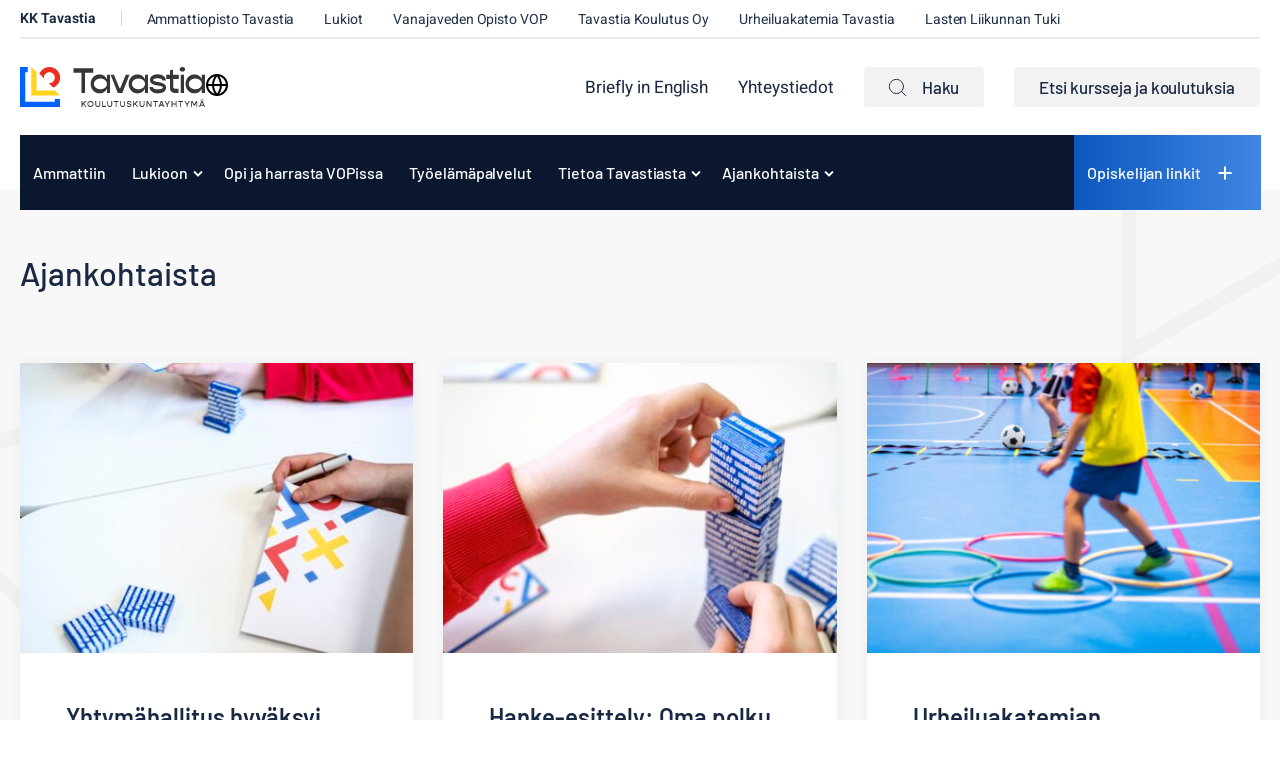

--- FILE ---
content_type: text/html; charset=UTF-8
request_url: https://www.kktavastia.fi/ajankohtaista/
body_size: 17392
content:
<!doctype html><html lang="fi"><head><meta charset="UTF-8"><meta name="viewport" content="width=device-width, initial-scale=1"><link rel="profile" href="http://gmpg.org/xfn/11"> <script defer data-domain="kktavastia.fi" src="https://analytics.dude.fi/js/script.js"></script> <script>// Define dataLayer and the gtag function.
    window.dataLayer = window.dataLayer || [];
    function gtag(){dataLayer.push(arguments);}

    // Set default consent to 'denied' as a placeholder
    gtag('consent', 'default', {
      'ad_storage': 'denied',
      'ad_user_data': 'denied',
      'ad_personalization': 'denied',
      'analytics_storage': 'denied'
    });</script> <meta name='robots' content='index, follow, max-image-preview:large, max-snippet:-1, max-video-preview:-1' /> <script>window.koko_analytics = {"url":"https:\/\/www.kktavastia.fi\/wp\/wp-admin\/admin-ajax.php?action=koko_analytics_collect","site_url":"https:\/\/www.kktavastia.fi","post_id":0,"path":"\/ajankohtaista\/","method":"cookie","use_cookie":true};</script> <link media="all" href="https://www.kktavastia.fi/content/cache/autoptimize/1/css/autoptimize_866040e035298baa588919cf95e854ec.css" rel="stylesheet"><title>Ajankohtaista - Koulutuskuntayhtymä Tavastia</title><link rel="canonical" href="https://www.kktavastia.fi/ajankohtaista/" /><link rel="next" href="https://www.kktavastia.fi/ajankohtaista/page/2/" /><meta property="og:locale" content="fi_FI" /><meta property="og:type" content="article" /><meta property="og:title" content="Ajankohtaista - Koulutuskuntayhtymä Tavastia" /><meta property="og:url" content="https://www.kktavastia.fi/ajankohtaista/" /><meta property="og:site_name" content="Koulutuskuntayhtymä Tavastia" /><meta name="twitter:card" content="summary_large_image" /> <script type="application/ld+json" class="yoast-schema-graph">{"@context":"https://schema.org","@graph":[{"@type":["WebPage","CollectionPage"],"@id":"https://www.kktavastia.fi/ajankohtaista/","url":"https://www.kktavastia.fi/ajankohtaista/","name":"Ajankohtaista - Koulutuskuntayhtymä Tavastia","isPartOf":{"@id":"https://www.kktavastia.fi/#website"},"datePublished":"2020-10-07T13:42:06+00:00","dateModified":"2020-11-24T11:31:14+00:00","breadcrumb":{"@id":"https://www.kktavastia.fi/ajankohtaista/#breadcrumb"},"inLanguage":"fi"},{"@type":"BreadcrumbList","@id":"https://www.kktavastia.fi/ajankohtaista/#breadcrumb","itemListElement":[{"@type":"ListItem","position":1,"name":"Home","item":"https://www.kktavastia.fi/"},{"@type":"ListItem","position":2,"name":"Ajankohtaista"}]},{"@type":"WebSite","@id":"https://www.kktavastia.fi/#website","url":"https://www.kktavastia.fi/","name":"Koulutuskuntayhtymä Tavastia","description":"","potentialAction":[{"@type":"SearchAction","target":{"@type":"EntryPoint","urlTemplate":"https://www.kktavastia.fi/?s={search_term_string}"},"query-input":{"@type":"PropertyValueSpecification","valueRequired":true,"valueName":"search_term_string"}}],"inLanguage":"fi"}]}</script> <link rel='dns-prefetch' href='//www.kktavastia.fi' /><link rel="alternate" type="application/rss+xml" title="Koulutuskuntayhtymä Tavastia &raquo; syöte" href="https://www.kktavastia.fi/feed/" /><link rel="alternate" type="application/rss+xml" title="Koulutuskuntayhtymä Tavastia &raquo; kommenttien syöte" href="https://www.kktavastia.fi/comments/feed/" /><style id='wp-img-auto-sizes-contain-inline-css'>img:is([sizes=auto i],[sizes^="auto," i]){contain-intrinsic-size:3000px 1500px}
/*# sourceURL=wp-img-auto-sizes-contain-inline-css */</style><style id='wp-block-paragraph-inline-css'>.is-small-text{font-size:.875em}.is-regular-text{font-size:1em}.is-large-text{font-size:2.25em}.is-larger-text{font-size:3em}.has-drop-cap:not(:focus):first-letter{float:left;font-size:8.4em;font-style:normal;font-weight:100;line-height:.68;margin:.05em .1em 0 0;text-transform:uppercase}body.rtl .has-drop-cap:not(:focus):first-letter{float:none;margin-left:.1em}p.has-drop-cap.has-background{overflow:hidden}:root :where(p.has-background){padding:1.25em 2.375em}:where(p.has-text-color:not(.has-link-color)) a{color:inherit}p.has-text-align-left[style*="writing-mode:vertical-lr"],p.has-text-align-right[style*="writing-mode:vertical-rl"]{rotate:180deg}
/*# sourceURL=https://www.kktavastia.fi/wp/wp-includes/blocks/paragraph/style.min.css */</style><style id='wp-block-heading-inline-css'>h1:where(.wp-block-heading).has-background,h2:where(.wp-block-heading).has-background,h3:where(.wp-block-heading).has-background,h4:where(.wp-block-heading).has-background,h5:where(.wp-block-heading).has-background,h6:where(.wp-block-heading).has-background{padding:1.25em 2.375em}h1.has-text-align-left[style*=writing-mode]:where([style*=vertical-lr]),h1.has-text-align-right[style*=writing-mode]:where([style*=vertical-rl]),h2.has-text-align-left[style*=writing-mode]:where([style*=vertical-lr]),h2.has-text-align-right[style*=writing-mode]:where([style*=vertical-rl]),h3.has-text-align-left[style*=writing-mode]:where([style*=vertical-lr]),h3.has-text-align-right[style*=writing-mode]:where([style*=vertical-rl]),h4.has-text-align-left[style*=writing-mode]:where([style*=vertical-lr]),h4.has-text-align-right[style*=writing-mode]:where([style*=vertical-rl]),h5.has-text-align-left[style*=writing-mode]:where([style*=vertical-lr]),h5.has-text-align-right[style*=writing-mode]:where([style*=vertical-rl]),h6.has-text-align-left[style*=writing-mode]:where([style*=vertical-lr]),h6.has-text-align-right[style*=writing-mode]:where([style*=vertical-rl]){rotate:180deg}
/*# sourceURL=https://www.kktavastia.fi/wp/wp-includes/blocks/heading/style.min.css */</style><style id='wp-block-library-inline-css'>:root{--wp-block-synced-color:#7a00df;--wp-block-synced-color--rgb:122,0,223;--wp-bound-block-color:var(--wp-block-synced-color);--wp-editor-canvas-background:#ddd;--wp-admin-theme-color:#007cba;--wp-admin-theme-color--rgb:0,124,186;--wp-admin-theme-color-darker-10:#006ba1;--wp-admin-theme-color-darker-10--rgb:0,107,160.5;--wp-admin-theme-color-darker-20:#005a87;--wp-admin-theme-color-darker-20--rgb:0,90,135;--wp-admin-border-width-focus:2px}@media (min-resolution:192dpi){:root{--wp-admin-border-width-focus:1.5px}}.wp-element-button{cursor:pointer}:root .has-very-light-gray-background-color{background-color:#eee}:root .has-very-dark-gray-background-color{background-color:#313131}:root .has-very-light-gray-color{color:#eee}:root .has-very-dark-gray-color{color:#313131}:root .has-vivid-green-cyan-to-vivid-cyan-blue-gradient-background{background:linear-gradient(135deg,#00d084,#0693e3)}:root .has-purple-crush-gradient-background{background:linear-gradient(135deg,#34e2e4,#4721fb 50%,#ab1dfe)}:root .has-hazy-dawn-gradient-background{background:linear-gradient(135deg,#faaca8,#dad0ec)}:root .has-subdued-olive-gradient-background{background:linear-gradient(135deg,#fafae1,#67a671)}:root .has-atomic-cream-gradient-background{background:linear-gradient(135deg,#fdd79a,#004a59)}:root .has-nightshade-gradient-background{background:linear-gradient(135deg,#330968,#31cdcf)}:root .has-midnight-gradient-background{background:linear-gradient(135deg,#020381,#2874fc)}:root{--wp--preset--font-size--normal:16px;--wp--preset--font-size--huge:42px}.has-regular-font-size{font-size:1em}.has-larger-font-size{font-size:2.625em}.has-normal-font-size{font-size:var(--wp--preset--font-size--normal)}.has-huge-font-size{font-size:var(--wp--preset--font-size--huge)}.has-text-align-center{text-align:center}.has-text-align-left{text-align:left}.has-text-align-right{text-align:right}.has-fit-text{white-space:nowrap!important}#end-resizable-editor-section{display:none}.aligncenter{clear:both}.items-justified-left{justify-content:flex-start}.items-justified-center{justify-content:center}.items-justified-right{justify-content:flex-end}.items-justified-space-between{justify-content:space-between}.screen-reader-text{border:0;clip-path:inset(50%);height:1px;margin:-1px;overflow:hidden;padding:0;position:absolute;width:1px;word-wrap:normal!important}.screen-reader-text:focus{background-color:#ddd;clip-path:none;color:#444;display:block;font-size:1em;height:auto;left:5px;line-height:normal;padding:15px 23px 14px;text-decoration:none;top:5px;width:auto;z-index:100000}html :where(.has-border-color){border-style:solid}html :where([style*=border-top-color]){border-top-style:solid}html :where([style*=border-right-color]){border-right-style:solid}html :where([style*=border-bottom-color]){border-bottom-style:solid}html :where([style*=border-left-color]){border-left-style:solid}html :where([style*=border-width]){border-style:solid}html :where([style*=border-top-width]){border-top-style:solid}html :where([style*=border-right-width]){border-right-style:solid}html :where([style*=border-bottom-width]){border-bottom-style:solid}html :where([style*=border-left-width]){border-left-style:solid}html :where(img[class*=wp-image-]){height:auto;max-width:100%}:where(figure){margin:0 0 1em}html :where(.is-position-sticky){--wp-admin--admin-bar--position-offset:var(--wp-admin--admin-bar--height,0px)}@media screen and (max-width:600px){html :where(.is-position-sticky){--wp-admin--admin-bar--position-offset:0px}}

/*# sourceURL=wp-block-library-inline-css */</style><style id='global-styles-inline-css'>:root{--wp--preset--aspect-ratio--square: 1;--wp--preset--aspect-ratio--4-3: 4/3;--wp--preset--aspect-ratio--3-4: 3/4;--wp--preset--aspect-ratio--3-2: 3/2;--wp--preset--aspect-ratio--2-3: 2/3;--wp--preset--aspect-ratio--16-9: 16/9;--wp--preset--aspect-ratio--9-16: 9/16;--wp--preset--color--black: #000000;--wp--preset--color--cyan-bluish-gray: #abb8c3;--wp--preset--color--white: #ffffff;--wp--preset--color--pale-pink: #f78da7;--wp--preset--color--vivid-red: #cf2e2e;--wp--preset--color--luminous-vivid-orange: #ff6900;--wp--preset--color--luminous-vivid-amber: #fcb900;--wp--preset--color--light-green-cyan: #7bdcb5;--wp--preset--color--vivid-green-cyan: #00d084;--wp--preset--color--pale-cyan-blue: #8ed1fc;--wp--preset--color--vivid-cyan-blue: #0693e3;--wp--preset--color--vivid-purple: #9b51e0;--wp--preset--gradient--vivid-cyan-blue-to-vivid-purple: linear-gradient(135deg,rgb(6,147,227) 0%,rgb(155,81,224) 100%);--wp--preset--gradient--light-green-cyan-to-vivid-green-cyan: linear-gradient(135deg,rgb(122,220,180) 0%,rgb(0,208,130) 100%);--wp--preset--gradient--luminous-vivid-amber-to-luminous-vivid-orange: linear-gradient(135deg,rgb(252,185,0) 0%,rgb(255,105,0) 100%);--wp--preset--gradient--luminous-vivid-orange-to-vivid-red: linear-gradient(135deg,rgb(255,105,0) 0%,rgb(207,46,46) 100%);--wp--preset--gradient--very-light-gray-to-cyan-bluish-gray: linear-gradient(135deg,rgb(238,238,238) 0%,rgb(169,184,195) 100%);--wp--preset--gradient--cool-to-warm-spectrum: linear-gradient(135deg,rgb(74,234,220) 0%,rgb(151,120,209) 20%,rgb(207,42,186) 40%,rgb(238,44,130) 60%,rgb(251,105,98) 80%,rgb(254,248,76) 100%);--wp--preset--gradient--blush-light-purple: linear-gradient(135deg,rgb(255,206,236) 0%,rgb(152,150,240) 100%);--wp--preset--gradient--blush-bordeaux: linear-gradient(135deg,rgb(254,205,165) 0%,rgb(254,45,45) 50%,rgb(107,0,62) 100%);--wp--preset--gradient--luminous-dusk: linear-gradient(135deg,rgb(255,203,112) 0%,rgb(199,81,192) 50%,rgb(65,88,208) 100%);--wp--preset--gradient--pale-ocean: linear-gradient(135deg,rgb(255,245,203) 0%,rgb(182,227,212) 50%,rgb(51,167,181) 100%);--wp--preset--gradient--electric-grass: linear-gradient(135deg,rgb(202,248,128) 0%,rgb(113,206,126) 100%);--wp--preset--gradient--midnight: linear-gradient(135deg,rgb(2,3,129) 0%,rgb(40,116,252) 100%);--wp--preset--font-size--small: 13px;--wp--preset--font-size--medium: 20px;--wp--preset--font-size--large: 36px;--wp--preset--font-size--x-large: 42px;--wp--preset--spacing--20: 0.44rem;--wp--preset--spacing--30: 0.67rem;--wp--preset--spacing--40: 1rem;--wp--preset--spacing--50: 1.5rem;--wp--preset--spacing--60: 2.25rem;--wp--preset--spacing--70: 3.38rem;--wp--preset--spacing--80: 5.06rem;--wp--preset--shadow--natural: 6px 6px 9px rgba(0, 0, 0, 0.2);--wp--preset--shadow--deep: 12px 12px 50px rgba(0, 0, 0, 0.4);--wp--preset--shadow--sharp: 6px 6px 0px rgba(0, 0, 0, 0.2);--wp--preset--shadow--outlined: 6px 6px 0px -3px rgb(255, 255, 255), 6px 6px rgb(0, 0, 0);--wp--preset--shadow--crisp: 6px 6px 0px rgb(0, 0, 0);}:where(.is-layout-flex){gap: 0.5em;}:where(.is-layout-grid){gap: 0.5em;}body .is-layout-flex{display: flex;}.is-layout-flex{flex-wrap: wrap;align-items: center;}.is-layout-flex > :is(*, div){margin: 0;}body .is-layout-grid{display: grid;}.is-layout-grid > :is(*, div){margin: 0;}:where(.wp-block-columns.is-layout-flex){gap: 2em;}:where(.wp-block-columns.is-layout-grid){gap: 2em;}:where(.wp-block-post-template.is-layout-flex){gap: 1.25em;}:where(.wp-block-post-template.is-layout-grid){gap: 1.25em;}.has-black-color{color: var(--wp--preset--color--black) !important;}.has-cyan-bluish-gray-color{color: var(--wp--preset--color--cyan-bluish-gray) !important;}.has-white-color{color: var(--wp--preset--color--white) !important;}.has-pale-pink-color{color: var(--wp--preset--color--pale-pink) !important;}.has-vivid-red-color{color: var(--wp--preset--color--vivid-red) !important;}.has-luminous-vivid-orange-color{color: var(--wp--preset--color--luminous-vivid-orange) !important;}.has-luminous-vivid-amber-color{color: var(--wp--preset--color--luminous-vivid-amber) !important;}.has-light-green-cyan-color{color: var(--wp--preset--color--light-green-cyan) !important;}.has-vivid-green-cyan-color{color: var(--wp--preset--color--vivid-green-cyan) !important;}.has-pale-cyan-blue-color{color: var(--wp--preset--color--pale-cyan-blue) !important;}.has-vivid-cyan-blue-color{color: var(--wp--preset--color--vivid-cyan-blue) !important;}.has-vivid-purple-color{color: var(--wp--preset--color--vivid-purple) !important;}.has-black-background-color{background-color: var(--wp--preset--color--black) !important;}.has-cyan-bluish-gray-background-color{background-color: var(--wp--preset--color--cyan-bluish-gray) !important;}.has-white-background-color{background-color: var(--wp--preset--color--white) !important;}.has-pale-pink-background-color{background-color: var(--wp--preset--color--pale-pink) !important;}.has-vivid-red-background-color{background-color: var(--wp--preset--color--vivid-red) !important;}.has-luminous-vivid-orange-background-color{background-color: var(--wp--preset--color--luminous-vivid-orange) !important;}.has-luminous-vivid-amber-background-color{background-color: var(--wp--preset--color--luminous-vivid-amber) !important;}.has-light-green-cyan-background-color{background-color: var(--wp--preset--color--light-green-cyan) !important;}.has-vivid-green-cyan-background-color{background-color: var(--wp--preset--color--vivid-green-cyan) !important;}.has-pale-cyan-blue-background-color{background-color: var(--wp--preset--color--pale-cyan-blue) !important;}.has-vivid-cyan-blue-background-color{background-color: var(--wp--preset--color--vivid-cyan-blue) !important;}.has-vivid-purple-background-color{background-color: var(--wp--preset--color--vivid-purple) !important;}.has-black-border-color{border-color: var(--wp--preset--color--black) !important;}.has-cyan-bluish-gray-border-color{border-color: var(--wp--preset--color--cyan-bluish-gray) !important;}.has-white-border-color{border-color: var(--wp--preset--color--white) !important;}.has-pale-pink-border-color{border-color: var(--wp--preset--color--pale-pink) !important;}.has-vivid-red-border-color{border-color: var(--wp--preset--color--vivid-red) !important;}.has-luminous-vivid-orange-border-color{border-color: var(--wp--preset--color--luminous-vivid-orange) !important;}.has-luminous-vivid-amber-border-color{border-color: var(--wp--preset--color--luminous-vivid-amber) !important;}.has-light-green-cyan-border-color{border-color: var(--wp--preset--color--light-green-cyan) !important;}.has-vivid-green-cyan-border-color{border-color: var(--wp--preset--color--vivid-green-cyan) !important;}.has-pale-cyan-blue-border-color{border-color: var(--wp--preset--color--pale-cyan-blue) !important;}.has-vivid-cyan-blue-border-color{border-color: var(--wp--preset--color--vivid-cyan-blue) !important;}.has-vivid-purple-border-color{border-color: var(--wp--preset--color--vivid-purple) !important;}.has-vivid-cyan-blue-to-vivid-purple-gradient-background{background: var(--wp--preset--gradient--vivid-cyan-blue-to-vivid-purple) !important;}.has-light-green-cyan-to-vivid-green-cyan-gradient-background{background: var(--wp--preset--gradient--light-green-cyan-to-vivid-green-cyan) !important;}.has-luminous-vivid-amber-to-luminous-vivid-orange-gradient-background{background: var(--wp--preset--gradient--luminous-vivid-amber-to-luminous-vivid-orange) !important;}.has-luminous-vivid-orange-to-vivid-red-gradient-background{background: var(--wp--preset--gradient--luminous-vivid-orange-to-vivid-red) !important;}.has-very-light-gray-to-cyan-bluish-gray-gradient-background{background: var(--wp--preset--gradient--very-light-gray-to-cyan-bluish-gray) !important;}.has-cool-to-warm-spectrum-gradient-background{background: var(--wp--preset--gradient--cool-to-warm-spectrum) !important;}.has-blush-light-purple-gradient-background{background: var(--wp--preset--gradient--blush-light-purple) !important;}.has-blush-bordeaux-gradient-background{background: var(--wp--preset--gradient--blush-bordeaux) !important;}.has-luminous-dusk-gradient-background{background: var(--wp--preset--gradient--luminous-dusk) !important;}.has-pale-ocean-gradient-background{background: var(--wp--preset--gradient--pale-ocean) !important;}.has-electric-grass-gradient-background{background: var(--wp--preset--gradient--electric-grass) !important;}.has-midnight-gradient-background{background: var(--wp--preset--gradient--midnight) !important;}.has-small-font-size{font-size: var(--wp--preset--font-size--small) !important;}.has-medium-font-size{font-size: var(--wp--preset--font-size--medium) !important;}.has-large-font-size{font-size: var(--wp--preset--font-size--large) !important;}.has-x-large-font-size{font-size: var(--wp--preset--font-size--x-large) !important;}
/*# sourceURL=global-styles-inline-css */</style><style id='classic-theme-styles-inline-css'>/*! This file is auto-generated */
.wp-block-button__link{color:#fff;background-color:#32373c;border-radius:9999px;box-shadow:none;text-decoration:none;padding:calc(.667em + 2px) calc(1.333em + 2px);font-size:1.125em}.wp-block-file__button{background:#32373c;color:#fff;text-decoration:none}
/*# sourceURL=/wp-includes/css/classic-themes.min.css */</style> <script src="https://www.kktavastia.fi/wp/wp-includes/js/jquery/jquery.min.js?ver=3.7.1" id="jquery-core-js"></script> <script src="https://www.kktavastia.fi/wp/wp-includes/js/jquery/jquery-migrate.min.js?ver=3.4.1" id="jquery-migrate-js"></script> <script src="https://www.kktavastia.fi/wp/wp-includes/js/jquery/ui/core.min.js?ver=1.13.3" id="jquery-ui-core-js"></script> <script src="https://www.kktavastia.fi/wp/wp-includes/js/jquery/ui/mouse.min.js?ver=1.13.3" id="jquery-ui-mouse-js"></script> <script src="https://www.kktavastia.fi/wp/wp-includes/js/jquery/ui/sortable.min.js?ver=1.13.3" id="jquery-ui-sortable-js"></script> <script src="https://www.kktavastia.fi/wp/wp-includes/js/jquery/ui/resizable.min.js?ver=1.13.3" id="jquery-ui-resizable-js"></script> <script src="https://www.kktavastia.fi/content/plugins/advanced-custom-fields-pro/assets/build/js/acf.min.js?ver=6.3.11" id="acf-js"></script> <script src="https://www.kktavastia.fi/wp/wp-includes/js/dist/dom-ready.min.js?ver=f77871ff7694fffea381" id="wp-dom-ready-js"></script> <script src="https://www.kktavastia.fi/wp/wp-includes/js/dist/hooks.min.js?ver=dd5603f07f9220ed27f1" id="wp-hooks-js"></script> <script src="https://www.kktavastia.fi/wp/wp-includes/js/dist/i18n.min.js?ver=c26c3dc7bed366793375" id="wp-i18n-js"></script> <script id="wp-i18n-js-after">wp.i18n.setLocaleData( { 'text direction\u0004ltr': [ 'ltr' ] } );
//# sourceURL=wp-i18n-js-after</script> <script id="wp-a11y-js-translations">( function( domain, translations ) {
	var localeData = translations.locale_data[ domain ] || translations.locale_data.messages;
	localeData[""].domain = domain;
	wp.i18n.setLocaleData( localeData, domain );
} )( "default", {"translation-revision-date":"2025-11-29 11:04:04+0000","generator":"GlotPress\/4.0.3","domain":"messages","locale_data":{"messages":{"":{"domain":"messages","plural-forms":"nplurals=2; plural=n != 1;","lang":"fi"},"Notifications":["Ilmoitukset"]}},"comment":{"reference":"wp-includes\/js\/dist\/a11y.js"}} );
//# sourceURL=wp-a11y-js-translations</script> <script src="https://www.kktavastia.fi/wp/wp-includes/js/dist/a11y.min.js?ver=cb460b4676c94bd228ed" id="wp-a11y-js"></script> <script src="https://www.kktavastia.fi/content/plugins/advanced-custom-fields-pro/assets/build/js/acf-input.min.js?ver=6.3.11" id="acf-input-js"></script> <script src="https://www.kktavastia.fi/content/plugins/acf-field-network-relation-from-main-site//assets/js/input.js?ver=5" id="kktavastia-acf-plugin-network-relation-from-main-site-js"></script> <link rel="https://api.w.org/" href="https://www.kktavastia.fi/wp-json/" /><link rel="EditURI" type="application/rsd+xml" title="RSD" href="https://www.kktavastia.fi/wp/xmlrpc.php?rsd" /><meta name="generator" content="WordPress 6.9" /><style>.recentcomments a{display:inline !important;padding:0 !important;margin:0 !important;}</style><link rel="icon" href="https://www.kktavastia.fi/media/cropped-kktavastia_liikemerkki_512x512-150x150.png" sizes="32x32" /><link rel="icon" href="https://www.kktavastia.fi/media/cropped-kktavastia_liikemerkki_512x512-290x290.png" sizes="192x192" /><link rel="apple-touch-icon" href="https://www.kktavastia.fi/media/cropped-kktavastia_liikemerkki_512x512-290x290.png" /><meta name="msapplication-TileImage" content="https://www.kktavastia.fi/media/cropped-kktavastia_liikemerkki_512x512-290x290.png" /></head><body class="blog wp-theme-kktavastia kktavastia no-js"><div id="page" class="site"><div class="gradients" aria-hidden="true" tabindex="-1"> <svg> <linearGradient id="a1" x1="57.759%" x2="37.749%" y1="26.318%" y2="87.388%"> <stop offset=".008%" stop-color="#C02C37"/> <stop offset="100%" stop-color="#FF5C68"/> </linearGradient> <linearGradient id="a2" x1="98.728%" x2="0%" y1="50%" y2="50%"> <stop offset="0%" stop-color="#4085E3"/> <stop offset="100%" stop-color="#0C58BE"/> </linearGradient> <linearGradient id="b1" x1="50%" x2="50%" y1="18.33%" y2="100%"> <stop offset="0%" stop-color="#FED400"/> <stop offset="100%" stop-color="#FFE875"/> </linearGradient> <linearGradient id="b2" x1="98.728%" x2="0%" y1="50%" y2="50%"> <stop offset="0%" stop-color="#4085E3"/> <stop offset="100%" stop-color="#0C58BE"/> </linearGradient> <linearGradient id="c1" x1="50%" x2="50%" y1="18.33%" y2="100%"> <stop offset="0%" stop-color="#FED400"/> <stop offset="100%" stop-color="#FFE875"/> </linearGradient> <linearGradient id="c2" x1="97.697%" x2=".428%" y1="50%" y2="50%"> <stop offset="0%" stop-color="#0A1A31"/> <stop offset="100%" stop-color="#041329"/> </linearGradient> <linearGradient x1="98.728%" y1="50%" x2="0%" y2="50%" id="d2"> <stop stop-color="#4085E3" offset="0%"/> <stop stop-color="#0C58BE" offset="100%"/> </linearGradient> <linearGradient x1="50%" y1="18.33%" x2="50%" y2="100%" id="d3"> <stop stop-color="#C12D38" offset="0%"/> <stop stop-color="#FE5B67" offset="100%"/> </linearGradient> <linearGradient x1="50%" y1="18.33%" x2="50%" y2="100%" id="d4"> <stop stop-color="#C12D38" offset="0%"/> <stop stop-color="#FE5B67" offset="100%"/> </linearGradient> <linearGradient id="m1" x1="0%" x2="100%" y1="50%" y2="50%"> <stop offset="0%" stop-color="#22C6B8"/> <stop offset="100%" stop-color="#92FFF6"/> </linearGradient> <linearGradient id="m2" x1="57.759%" x2="37.749%" y1="19.557%" y2="98.063%"> <stop offset=".008%" stop-color="#C02C37"/> <stop offset="100%" stop-color="#FF5C68"/> </linearGradient> <linearGradient id="n1" x1="4.851%" x2="100%" y1="11.105%" y2="79.281%"> <stop offset="0%" stop-color="#DB6E2D"/> <stop offset="100%" stop-color="#E59635"/> </linearGradient> <linearGradient id="n2" x1="4.851%" x2="100%" y1="0%" y2="87.641%"> <stop offset="0%" stop-color="#DB6E2D"/> <stop offset="100%" stop-color="#E59635"/> </linearGradient> </svg></div> <a class="skip-link screen-reader-text" href="#content">Siirry suoraan sisältöön</a><div class="nav-container"><header class="site-header"><div class="secondary-nav-wrapper"> <script>function googleTranslateElementInit() {
      new google.translate.TranslateElement(
        { pageLanguage: 'fi', includedLanguages: 'fi,en,sv,ru,es,de,fr,ar,uk,tr,et,th,so,ku,ti', layout: google.translate.TranslateElement.InlineLayout.SIMPLE },
        'google_translate_element'
      );
    }</script> <script
    src="https://translate.google.com/translate_a/element.js?cb=googleTranslateElementInit"></script> <div class="site-branding"><p class="site-title"> <a href="https://www.kktavastia.fi/" rel="home"> <span class="screen-reader-text">Koulutuskuntayhtymä Tavastia</span> <svg version="1.1" id="Layer_1" xmlns="http://www.w3.org/2000/svg" xmlns:xlink="http://www.w3.org/1999/xlink" x="0px" y="0px"
 width="262px" height="56.8px" viewBox="0 0 262 56.8" enable-background="new 0 0 262 56.8" xml:space="preserve"> <path fill="#FFD41C" d="M16.1,40.6h40.6l-7.4-7.4H23.4V7.4L16.1,0V40.6z"/> <path fill="#0061FF" d="M0,0v56.7h56.7V45.6h-7.4v3.7h-42v-42h3.7V0H7.4L0,0z"/> <path fill="#ED2E20" d="M41.6,0c-6.5,0-12,4.1-14.1,9.7l6.5,6.5c-0.1-0.4-0.1-0.8-0.1-1.1c0-4.3,3.5-7.7,7.7-7.7s7.7,3.5,7.7,7.7
 s-3.5,7.7-7.7,7.7c-0.4,0-0.8,0-1.1-0.1l6.5,6.5c5.7-2.2,9.8-7.7,9.8-14.1C56.7,6.8,49.9,0,41.6,0"/> <path fill="#363636" d="M89.8,53l-1.4,1.2v2.5h-1.2v-8.4h1.2V52h0.3l3.7-3.7h1.9l-3.7,3.9l3.8,4.5h-1.5L89.8,53z M95.4,52.5
 c0-2.5,1.9-4.3,4.4-4.3c2.5,0,4.4,1.9,4.4,4.3c0,2.5-1.9,4.3-4.4,4.3C97.3,56.8,95.4,55,95.4,52.5 M103,52.5c0-1.6-1.4-2.8-3.2-2.8
 c-1.8,0-3.2,1.2-3.2,2.8s1.4,2.8,3.2,2.8C101.6,55.3,103,54.1,103,52.5 M106.7,53.5v-5.2h1.2v5.1c0,1.1,1,1.9,2.3,1.9
 c1.3,0,2.3-0.8,2.3-1.9v-5.1h1.1v5.2c0,1.9-1.5,3.4-3.4,3.4C108.1,56.8,106.7,55.4,106.7,53.5 M121.8,55.2v1.5h-5.4v-8.4h1.2v6.9
 H121.8z M123.7,53.5v-5.2h1.1v5.1c0,1.1,1,1.9,2.3,1.9c1.3,0,2.3-0.8,2.3-1.9v-5.1h1.2v5.2c0,1.9-1.5,3.4-3.5,3.4
 C125.2,56.8,123.7,55.4,123.7,53.5 M139.6,49.8h-2.8v6.9h-1.2v-6.9h-2.8v-1.5h6.7V49.8z M141.9,53.5v-5.2h1.1v5.1
 c0,1.1,1,1.9,2.3,1.9c1.3,0,2.3-0.8,2.3-1.9v-5.1h1.2v5.2c0,1.9-1.5,3.4-3.4,3.4C143.4,56.8,141.9,55.4,141.9,53.5 M151.1,54.2h1.2
 c0,0.7,0.9,1.2,2.2,1.2c1.1,0,2.1-0.4,2.1-1.1c0-0.8-1.4-1.1-2.5-1.2c-1.6-0.3-2.8-1.1-2.8-2.5c0-1.5,1.4-2.5,3.1-2.5
 c1.9,0,3.2,1.1,3.2,2.5h-1.2c0-0.6-0.9-1.1-2-1.1c-1.1,0-1.9,0.4-1.9,1c0,0.8,1.6,1.1,2.3,1.2c1.7,0.3,3,1,3,2.5
 c0,1.6-1.5,2.6-3.3,2.6C152.6,56.8,151.2,55.7,151.1,54.2 M162.9,53l-1.4,1.2v2.5h-1.2v-8.4h1.2V52h0.3l3.7-3.7h1.9l-3.7,3.9
 l3.8,4.5h-1.5L162.9,53z M169.4,53.5v-5.2h1.1v5.1c0,1.1,1,1.9,2.3,1.9c1.3,0,2.3-0.8,2.3-1.9v-5.1h1.2v5.2c0,1.9-1.5,3.4-3.4,3.4
 C170.9,56.8,169.4,55.4,169.4,53.5 M179.2,48.3h1.4l4.4,6h0.2v-6h1.2v8.4H185l-4.4-6h-0.2v6h-1.2V48.3z M195.5,49.8h-2.8v6.9h-1.2
 v-6.9h-2.8v-1.5h6.7V49.8z M202.6,54.9h-4.4l-0.7,1.8h-1.3l3.3-8.4h1.8l3.3,8.4h-1.2L202.6,54.9L202.6,54.9z M202,53.4l-1.4-3.5
 h-0.3l-1.4,3.5H202z M208,53.8l-3.3-5.5h1.3l2.4,3.7h0.3l2.4-3.7h1.4l-3.3,5.5v2.9H208V53.8z M221.6,48.3v8.4h-1.1v-3.4h-4.7v3.4
 h-1.1v-8.4h1.1v3.4h4.7v-3.4H221.6z M230.8,49.8H228v6.9h-1.2v-6.9h-2.8v-1.5h6.7V49.8z M236,53.8l-3.3-5.5h1.3l2.4,3.7h0.3l2.4-3.7
 h1.4l-3.3,5.5v2.9H236L236,53.8z M242.6,48.3h1.7l2.4,4.6h0.3l2.4-4.6h1.8v8.4h-1.2v-6.2h-0.3l-2.3,4.5h-1.2l-2.3-4.5h-0.3v6.2h-1.2
 L242.6,48.3z M260,54.9h-4.4l-0.7,1.8h-1.3l3.3-8.4h1.8l3.3,8.4h-1.2L260,54.9L260,54.9z M255.6,46.8c0-0.5,0.4-0.8,0.9-0.8
 c0.5,0,0.9,0.3,0.9,0.8c0,0.4-0.4,0.8-0.9,0.8C255.9,47.6,255.6,47.2,255.6,46.8 M259.4,53.4L258,50h-0.3l-1.4,3.5H259.4z
 M258.2,46.8c0-0.5,0.4-0.8,0.9-0.8s0.9,0.3,0.9,0.8c0,0.4-0.4,0.8-0.9,0.8C258.6,47.6,258.2,47.2,258.2,46.8 M103.6,1.9H75.6v6.2
 h11.6v28.8H92V8.1h11.6L103.6,1.9L103.6,1.9z M123.1,11.1v6.1c-1.9-4.1-5.6-6.7-10.3-6.7c-7.3,0-12.7,5.8-12.7,13.5
 c0,7.7,5.4,13.5,12.7,13.5c4.7,0,8.4-2.6,10.3-6.7v6.1h4.5V11.1H123.1z M113.9,31.6c-5.3,0-9.2-3.2-9.2-7.6s4-7.6,9.2-7.6
 c5.2,0,9.2,3.2,9.2,7.6S119.2,31.6,113.9,31.6 M138.5,36.9h6.4L155,11.1h-5.2L142,30h-1.1l-7.8-18.9h-4.7L138.5,36.9L138.5,36.9z
 M176.9,11.1v6.1c-1.9-4.1-5.6-6.7-10.3-6.7c-7.3,0-12.7,5.8-12.7,13.5c0,7.7,5.4,13.5,12.7,13.5c4.7,0,8.4-2.6,10.3-6.7v6.1h4.5
 V11.1C181.4,11.1,176.9,11.1,176.9,11.1z M167.8,31.6c-5.3,0-9.2-3.2-9.2-7.6s4-7.6,9.2-7.6c5.2,0,9.2,3.2,9.2,7.6
 S173,31.6,167.8,31.6 M195.1,37.5c6.5,0,11.7-3,11.7-8.2c0-4.9-4.7-7-10.2-7.8c-5.2-0.7-8.1-1.5-8.1-3c0-1.5,2.7-2.5,6.6-2.5
 c4,0,6.8,1.3,6.8,3h4.5c0-4.9-4.7-8.6-11.3-8.6c-6.1,0-11.1,2.8-11.1,7.9c0,4.7,4.4,7.1,10,7.8c5.2,0.7,8.3,1.4,8.3,3
 c0,1.6-2.9,2.7-7.1,2.7s-7.2-1.4-7.2-3.3h-4.5C183.5,33.6,188.3,37.5,195.1,37.5 M224.9,16.9v-5.9h-8.1V3.5l-4.5,1.2v6.4H207v5.9
 h5.4v12.5c0,5,2.6,7.5,7.8,7.5h4.3V31h-3.8c-2.5,0-3.8-0.9-3.8-2.8V16.9H224.9L224.9,16.9z M230,6.6c2.2,0,3.8-1.4,3.8-3.3
 S232.2,0,230,0c-2.2,0-3.9,1.5-3.9,3.4S227.8,6.6,230,6.6 M227.8,36.9h4.5V11.1h-4.5V36.9z M257.5,11.1v6.1
 c-1.9-4.1-5.6-6.7-10.3-6.7c-7.3,0-12.7,5.8-12.7,13.5c0,7.7,5.4,13.5,12.7,13.5c4.7,0,8.4-2.6,10.3-6.7v6.1h4.5V11.1
 C262,11.1,257.5,11.1,257.5,11.1z M248.3,31.6c-5.3,0-9.2-3.2-9.2-7.6s4-7.6,9.2-7.6c5.2,0,9.2,3.2,9.2,7.6S253.5,31.6,248.3,31.6"
 /> </svg> </a></p> <button class="button-globe"> <span class="screen-reader-text">Kielivalinta</span> <svg xmlns="http://www.w3.org/2000/svg" width="24" height="24" viewBox="0 0 24 24" fill="none" stroke="currentColor" stroke-width="2" stroke-linecap="round" stroke-linejoin="round" class="feather feather-globe"><circle cx="12" cy="12" r="10"></circle><line x1="2" y1="12" x2="22" y2="12"></line><path d="M12 2a15.3 15.3 0 0 1 4 10 15.3 15.3 0 0 1-4 10 15.3 15.3 0 0 1-4-10 15.3 15.3 0 0 1 4-10z"></path></svg> </button><div class="translate-page" id="translate-page"><div id="google_translate_element" class="google_translate_element"></div></div></div><nav id="secondary-navigation" class="secondary-navigation"><ul role="menu"><li role="menuitem" id="menu-item-7594" class="menu-item menu-item-type-post_type menu-item-object-page kktavastia-menu-item menu-item-7594"><a href="https://www.kktavastia.fi/briefly-in-english/">Briefly in English</a></li><li class="link-contact"><a href="https://www.kktavastia.fi/yhteystiedot">Yhteystiedot</a></li><li class="link-search"><a href="https://www.kktavastia.fi?s"><svg aria-hidden="true" xmlns="http://www.w3.org/2000/svg" width="27" height="27" viewBox="0 0 27 27"><g stroke="#1A2943" stroke-width="1.5" fill="none" fill-rule="evenodd" stroke-linecap="round" stroke-linejoin="round"><circle cx="11.813" cy="11.813" r="11.25"/><path d="M26.438 26.438l-6.671-6.671"/></g></svg> Haku</a></li><li class="link-courses"><a href="https://www.kktavastia.fi/tutkinto-ja-koulutushaku/">Etsi kursseja ja koulutuksia</a></li></ul></nav></div><div class="main-navigation-wrapper" id="main-navigation-wrapper"><p class="link-search link-extra"><a href="https://www.kktavastia.fi?s" aria-label="Haku"><span class="label" aria-hidden>Haku</span><svg aria-hidden="true" xmlns="http://www.w3.org/2000/svg" width="27" height="27" viewBox="0 0 27 27"><g stroke="#1A2943" stroke-width="1.5" fill="none" fill-rule="evenodd" stroke-linecap="round" stroke-linejoin="round"><circle cx="11.813" cy="11.813" r="11.25"/><path d="M26.438 26.438l-6.671-6.671"/></g></svg> </a></p> <button aria-controls="nav" id="nav-toggle" class="nav-toggle hamburger has-visible-label" type="button" aria-label="Avaa päävalikko"> <span class="hamburger-box"> <span class="hamburger-inner"></span> </span> <span id="nav-toggle-label" class="nav-toggle-label">Avaa päävalikko</span> </button><nav id="nav" class="nav-primary"><ul role="menu" aria-label="Päävalikko" id="main-menu" class="menu-items"><li role="menuitem" id="menu-item-7122" class="menu-item menu-item-type-custom menu-item-object-custom kktavastia-menu-item menu-item-7122"><a href="https://www.kktavastia.fi/ammattiopisto/">Ammattiin</a></li><li role="menuitem" id="menu-item-139" class="menu-item menu-item-type-post_type menu-item-object-page menu-item-has-children kktavastia-menu-item menu-item-139 dropdown"><a href="https://www.kktavastia.fi/lukioon/" data-toggle="dropdown" class="dropdown">Lukioon </a><button class="dropdown-toggle" aria-expanded="false" aria-label="Avaa alavalikko"><svg aria-hidden="true" fill="currentColor" width="9" height="9" viewBox="0 0 1792 1792" xmlns="http://www.w3.org/2000/svg"><path d="M1683 808l-742 741q-19 19-45 19t-45-19L109 808q-19-19-19-45.5t19-45.5l166-165q19-19 45-19t45 19l531 531 531-531q19-19 45-19t45 19l166 165q19 19 19 45.5t-19 45.5z"/></svg> </button><ul class="sub-menu"><li role="menuitem" id="menu-item-7420" class="menu-item menu-item-type-custom menu-item-object-custom kktavastia-menu-item menu-item-7420"><a href="https://www.kktavastia.fi/lukiot-hameenlinnan-lyseo/">Hämeenlinnan lyseon lukio</a></li><li role="menuitem" id="menu-item-7421" class="menu-item menu-item-type-custom menu-item-object-custom kktavastia-menu-item menu-item-7421"><a href="https://www.kktavastia.fi/lukiot-hameenlinnan-lyseo-aikuislinja/">Hämeenlinnan lyseon lukion aikuislinja</a></li><li role="menuitem" id="menu-item-7422" class="menu-item menu-item-type-custom menu-item-object-custom kktavastia-menu-item menu-item-7422"><a href="https://www.kktavastia.fi/lukiot-kauriala/">Kaurialan lukio</a></li><li role="menuitem" id="menu-item-7424" class="menu-item menu-item-type-custom menu-item-object-custom kktavastia-menu-item menu-item-7424"><a href="https://www.kktavastia.fi/lukiot-lammi/">Lammin lukio</a></li><li role="menuitem" id="menu-item-7423" class="menu-item menu-item-type-custom menu-item-object-custom kktavastia-menu-item menu-item-7423"><a href="https://www.kktavastia.fi/lukiot-parola/">Parolan lukio</a></li></ul></li><li role="menuitem" id="menu-item-7123" class="menu-item menu-item-type-custom menu-item-object-custom kktavastia-menu-item menu-item-7123"><a href="https://www.kktavastia.fi/vanajaveden-opisto/">Opi ja harrasta VOPissa</a></li><li role="menuitem" id="menu-item-7124" class="menu-item menu-item-type-custom menu-item-object-custom kktavastia-menu-item menu-item-7124"><a href="https://www.kktavastia.fi/tyoelamapalvelut/">Työelämäpalvelut</a></li><li role="menuitem" id="menu-item-136" class="menu-item menu-item-type-post_type menu-item-object-page menu-item-has-children kktavastia-menu-item menu-item-136 dropdown"><a href="https://www.kktavastia.fi/tietoa-tavastiasta/" data-toggle="dropdown" class="dropdown">Tietoa Tavastiasta </a><button class="dropdown-toggle" aria-expanded="false" aria-label="Avaa alavalikko"><svg aria-hidden="true" fill="currentColor" width="9" height="9" viewBox="0 0 1792 1792" xmlns="http://www.w3.org/2000/svg"><path d="M1683 808l-742 741q-19 19-45 19t-45-19L109 808q-19-19-19-45.5t19-45.5l166-165q19-19 45-19t45 19l531 531 531-531q19-19 45-19t45 19l166 165q19 19 19 45.5t-19 45.5z"/></svg> </button><ul class="sub-menu"><li role="menuitem" id="menu-item-1623" class="menu-item menu-item-type-post_type menu-item-object-page menu-item-has-children kktavastia-menu-item menu-item-1623 dropdown"><a href="https://www.kktavastia.fi/tietoa-tavastiasta/toiminta-ja-talous/">Toiminta ja talous</a><button class="dropdown-toggle" aria-expanded="false" aria-label="Avaa alavalikko"><svg aria-hidden="true" fill="currentColor" width="9" height="9" viewBox="0 0 1792 1792" xmlns="http://www.w3.org/2000/svg"><path d="M1683 808l-742 741q-19 19-45 19t-45-19L109 808q-19-19-19-45.5t19-45.5l166-165q19-19 45-19t45 19l531 531 531-531q19-19 45-19t45 19l166 165q19 19 19 45.5t-19 45.5z"/></svg> </button><ul class="sub-menu"><li role="menuitem" id="menu-item-1800" class="menu-item menu-item-type-post_type menu-item-object-page kktavastia-menu-item menu-item-1800"><a href="https://www.kktavastia.fi/tietoa-tavastiasta/toiminta-ja-talous/strategia/">Strategia</a></li><li role="menuitem" id="menu-item-1775" class="menu-item menu-item-type-post_type menu-item-object-page kktavastia-menu-item menu-item-1775"><a href="https://www.kktavastia.fi/tietoa-tavastiasta/toiminta-ja-talous/johto-ja-henkilosto/">Johto ja henkilöstö</a></li><li role="menuitem" id="menu-item-1873" class="menu-item menu-item-type-post_type menu-item-object-page kktavastia-menu-item menu-item-1873"><a href="https://www.kktavastia.fi/tietoa-tavastiasta/toiminta-ja-talous/yhtymahallitus/">Yhtymähallitus</a></li><li role="menuitem" id="menu-item-1874" class="menu-item menu-item-type-post_type menu-item-object-page kktavastia-menu-item menu-item-1874"><a href="https://www.kktavastia.fi/tietoa-tavastiasta/toiminta-ja-talous/yhtymakokous/">Yhtymäkokous</a></li><li role="menuitem" id="menu-item-1890" class="menu-item menu-item-type-post_type menu-item-object-page kktavastia-menu-item menu-item-1890"><a href="https://www.kktavastia.fi/tietoa-tavastiasta/toiminta-ja-talous/tarkastuslautakunta/">Tarkastuslautakunta</a></li><li role="menuitem" id="menu-item-1841" class="menu-item menu-item-type-post_type menu-item-object-page kktavastia-menu-item menu-item-1841"><a href="https://www.kktavastia.fi/tietoa-tavastiasta/toiminta-ja-talous/talous-raportointi/">Talous ja raportointi</a></li><li role="menuitem" id="menu-item-1651" class="menu-item menu-item-type-post_type menu-item-object-page kktavastia-menu-item menu-item-1651"><a href="https://www.kktavastia.fi/tietoa-tavastiasta/toiminta-ja-talous/sidonnaisuudet/">Sidonnaisuudet</a></li><li role="menuitem" id="menu-item-1644" class="menu-item menu-item-type-post_type menu-item-object-page kktavastia-menu-item menu-item-1644"><a href="https://www.kktavastia.fi/tietoa-tavastiasta/toiminta-ja-talous/koulutuksen-jarjestamisluvat/">Koulutuksen järjestämisluvat</a></li><li role="menuitem" id="menu-item-1932" class="menu-item menu-item-type-post_type menu-item-object-page kktavastia-menu-item menu-item-1932"><a href="https://www.kktavastia.fi/tietoa-tavastiasta/toiminta-ja-talous/julkiset-hankinnat/">Julkiset hankinnat</a></li><li role="menuitem" id="menu-item-9235" class="menu-item menu-item-type-post_type menu-item-object-page kktavastia-menu-item menu-item-9235"><a href="https://www.kktavastia.fi/karvin-arvioinnit/">Karvin arvioinnit</a></li><li role="menuitem" id="menu-item-9683" class="menu-item menu-item-type-post_type menu-item-object-page kktavastia-menu-item menu-item-9683"><a href="https://www.kktavastia.fi/oiva-raportit/">Oiva-raportit</a></li><li role="menuitem" id="menu-item-1896" class="menu-item menu-item-type-post_type menu-item-object-page kktavastia-menu-item menu-item-1896"><a href="https://www.kktavastia.fi/tietoa-tavastiasta/toiminta-ja-talous/tavastian-seniorikilta/">Tavastian Seniorikilta</a></li></ul></li><li role="menuitem" id="menu-item-10385" class="menu-item menu-item-type-post_type menu-item-object-page kktavastia-menu-item menu-item-10385"><a href="https://www.kktavastia.fi/tietoa-tavastiasta/lasten-liikunnan-tuki/">Lasten Liikunnan Tuki</a></li><li role="menuitem" id="menu-item-7118" class="menu-item menu-item-type-post_type menu-item-object-page menu-item-has-children kktavastia-menu-item menu-item-7118 dropdown"><a href="https://www.kktavastia.fi/tietoa-tavastiasta/urheiluakatemia-tavastia/">Urheiluakatemia Tavastia</a><button class="dropdown-toggle" aria-expanded="false" aria-label="Avaa alavalikko"><svg aria-hidden="true" fill="currentColor" width="9" height="9" viewBox="0 0 1792 1792" xmlns="http://www.w3.org/2000/svg"><path d="M1683 808l-742 741q-19 19-45 19t-45-19L109 808q-19-19-19-45.5t19-45.5l166-165q19-19 45-19t45 19l531 531 531-531q19-19 45-19t45 19l166 165q19 19 19 45.5t-19 45.5z"/></svg> </button><ul class="sub-menu"><li role="menuitem" id="menu-item-13117" class="menu-item menu-item-type-post_type menu-item-object-page kktavastia-menu-item menu-item-13117"><a href="https://www.kktavastia.fi/urheilugaala/">Hämeenlinnan Urheilugaala</a></li></ul></li><li role="menuitem" id="menu-item-10053" class="menu-item menu-item-type-post_type menu-item-object-page kktavastia-menu-item menu-item-10053"><a href="https://www.kktavastia.fi/tietoa-tavastiasta/tavastian-liikelaitoskuntayhtyma/">Kiinteistöliikelaitoskuntayhtymä Tavastia</a></li><li role="menuitem" id="menu-item-1439" class="menu-item menu-item-type-post_type menu-item-object-page menu-item-has-children kktavastia-menu-item menu-item-1439 dropdown"><a href="https://www.kktavastia.fi/projektit/">Projektit</a><button class="dropdown-toggle" aria-expanded="false" aria-label="Avaa alavalikko"><svg aria-hidden="true" fill="currentColor" width="9" height="9" viewBox="0 0 1792 1792" xmlns="http://www.w3.org/2000/svg"><path d="M1683 808l-742 741q-19 19-45 19t-45-19L109 808q-19-19-19-45.5t19-45.5l166-165q19-19 45-19t45 19l531 531 531-531q19-19 45-19t45 19l166 165q19 19 19 45.5t-19 45.5z"/></svg> </button><ul class="sub-menu"><li role="menuitem" id="menu-item-1681" class="menu-item menu-item-type-post_type menu-item-object-page kktavastia-menu-item menu-item-1681"><a href="https://www.kktavastia.fi/projektit/eu-projektit/">EU-projektit</a></li><li role="menuitem" id="menu-item-1680" class="menu-item menu-item-type-post_type menu-item-object-page kktavastia-menu-item menu-item-1680"><a href="https://www.kktavastia.fi/projektit/kansainvalisyysprojektit/">Kansainvälisyysprojektit</a></li><li role="menuitem" id="menu-item-1679" class="menu-item menu-item-type-post_type menu-item-object-page kktavastia-menu-item menu-item-1679"><a href="https://www.kktavastia.fi/projektit/kehittamisprojektit/">Kehittämisprojektit</a></li><li role="menuitem" id="menu-item-1678" class="menu-item menu-item-type-post_type menu-item-object-page kktavastia-menu-item menu-item-1678"><a href="https://www.kktavastia.fi/projektit/paattyneet-projektit/">Päättyneet projektit</a></li></ul></li><li role="menuitem" id="menu-item-7528" class="menu-item menu-item-type-post_type menu-item-object-page kktavastia-menu-item menu-item-7528"><a href="https://www.kktavastia.fi/tietoa-tavastiasta/posti-ja-laskutusosoitteet/">Koulutuskuntayhtymä Tavastian posti- ja laskutusosoitteet</a></li><li role="menuitem" id="menu-item-7540" class="menu-item menu-item-type-post_type menu-item-object-page kktavastia-menu-item menu-item-7540"><a href="https://www.kktavastia.fi/tietoa-tavastiasta/opastekartat-ja-toimipaikat/">Opastekartat ja toimipaikat</a></li></ul></li><li role="menuitem" id="menu-item-133" class="menu-item menu-item-type-post_type menu-item-object-page current-menu-item page_item page-item-126 current_page_item current_page_parent current-menu-ancestor current-menu-parent current_page_ancestor menu-item-has-children kktavastia-menu-item menu-item-133 dropdown active"><a href="https://www.kktavastia.fi/ajankohtaista/" data-toggle="dropdown" class="dropdown">Ajankohtaista </a><button class="dropdown-toggle" aria-expanded="false" aria-label="Avaa alavalikko"><svg aria-hidden="true" fill="currentColor" width="9" height="9" viewBox="0 0 1792 1792" xmlns="http://www.w3.org/2000/svg"><path d="M1683 808l-742 741q-19 19-45 19t-45-19L109 808q-19-19-19-45.5t19-45.5l166-165q19-19 45-19t45 19l531 531 531-531q19-19 45-19t45 19l166 165q19 19 19 45.5t-19 45.5z"/></svg> </button><ul class="sub-menu"><li role="menuitem" id="menu-item-9062" class="menu-item menu-item-type-post_type menu-item-object-page current-menu-item page_item page-item-126 current_page_item current_page_parent kktavastia-menu-item menu-item-9062 active"><a href="https://www.kktavastia.fi/ajankohtaista/">Ajankohtaisia uutisia</a></li><li role="menuitem" id="menu-item-1986" class="menu-item menu-item-type-post_type menu-item-object-page kktavastia-menu-item menu-item-1986"><a href="https://www.kktavastia.fi/ajankohtaista/avoimet-tyopaikat/">Avoimet työpaikat</a></li><li role="menuitem" id="menu-item-7556" class="menu-item menu-item-type-post_type menu-item-object-page kktavastia-menu-item menu-item-7556"><a href="https://www.kktavastia.fi/ajankohtaista/kestava-kehitys-tavastiassa/">Kestävä kehitys</a></li><li role="menuitem" id="menu-item-9597" class="menu-item menu-item-type-custom menu-item-object-custom kktavastia-menu-item menu-item-9597"><a href="https://www.kktavastia.fi/blogi/">Blogit</a></li><li role="menuitem" id="menu-item-7817" class="menu-item menu-item-type-post_type menu-item-object-page kktavastia-menu-item menu-item-7817"><a href="https://www.kktavastia.fi/ajankohtaista/oppivelvollisuus/">Oppivelvollisuus</a></li></ul></li><li role="none" id="menu-item-387" class="menu-item-cta menu-item menu-item-type-custom menu-item-object-custom kktavastia-menu-item menu-item-387"> <a role="menuitem" href="https://www.kktavastia.fi/opiskelijalle/" aria-label="Ulkoinen sivusto: Opiskelijoille"> Opiskelijan linkit </a></li></ul><div class="sites-navigation-wrapper-mobile"><nav><ul><li class="current"><a href="https://www.kktavastia.fi/">KK Tavastia</a></li><li class=""><a href="https://www.kktavastia.fi/ammattiopisto/">Ammattiopisto Tavastia</a></li><li class=""><a href="https://www.kktavastia.fi/vanajaveden-opisto/">Vanajaveden Opisto</a></li><li class=""><a href="https://www.kktavastia.fi/tyoelamapalvelut/">Tavastia Koulutus Oy</a></li><li class=""><a href="https://www.kktavastia.fi/lukiot-parola/">Parolan lukio</a></li><li class=""><a href="https://www.kktavastia.fi/lukiot-kauriala/">Kaurialan lukio</a></li><li class=""><a href="https://www.kktavastia.fi/lukiot-lammi/">Lammin lukio</a></li><li class=""><a href="https://www.kktavastia.fi/lukiot-hameenlinnan-lyseo/">Hämeenlinnan lyseon lukio</a></li><li class=""><a href="https://www.kktavastia.fi/lukiot-hameenlinnan-lyseo-aikuislinja/">Hämeenlinnan lyseon lukion aikuislinja</a></li><li class=""><a href="https://www.kktavastia.fi/urheiluakatemia-tavastia/">Urheiluakatemia Tavastia</a></li><li><a href="https://www.kktavastia.fi/tietoa-tavastiasta/lasten-liikunnan-tuki/">Lasten Liikunnan Tuki</a></li></ul></nav></div></nav></div></header><div id="sites-navigation-wrapper" class="sites-navigation-wrapper"><div class="container"><nav class="mobile-links"><ul role="menu"><li role="menuitem" class="menu-item menu-item-type-post_type menu-item-object-page kktavastia-menu-item menu-item-7594"><a href="https://www.kktavastia.fi/briefly-in-english/">Briefly in English</a></li><li role="menuitem"><a href="https://www.kktavastia.fi/yhteystiedot">Yhteystiedot</a></li><li role="menuitem"><a href="https://www.kktavastia.fi/tutkinto-ja-koulutushaku/">Etsi kursseja ja koulutuksia</a></li></ul></nav><nav id="sites-nav" class="sites-nav"><ul><li class="current"><a href="https://www.kktavastia.fi/">KK Tavastia</a></li><li class=""><a href="https://www.kktavastia.fi/ammattiopisto/">Ammattiopisto Tavastia</a></li><li class=""><a href="https://www.kktavastia.fi/lukioon">Lukiot</a></li><li class=""><a href="https://www.kktavastia.fi/vanajaveden-opisto/">Vanajaveden Opisto VOP</a></li><li class=""><a href="https://www.kktavastia.fi/tyoelamapalvelut/">Tavastia Koulutus Oy</a></li><li class=""><a href="https://www.kktavastia.fi/urheiluakatemia-tavastia/">Urheiluakatemia Tavastia</a></li><li><a href="https://www.kktavastia.fi/tietoa-tavastiasta/lasten-liikunnan-tuki/">Lasten Liikunnan Tuki</a></li></ul></nav></div></div></div><div class="site-content"><div class="content-area"><main id="main" class="site-main"><section class="block block-cols block-cols-three block-cols-three-latest-articles"><div class="container"><div class="head"><div class="block-title-area"><h2 class="block-title">Ajankohtaista</h2></div></div><div class="cols"><div class="col"><div class="image has-lazyload"><div class="lazy"
 data-bg="https://www.kktavastia.fi/media/kk-tavastia-19hires-3-460x307.jpg"
 ></div></div><div class="content"><h3><a href="https://www.kktavastia.fi/ajankohtaista/2026/14997/">Yhtymähallitus hyväksyi Hami-sopimuksen – maatalousalan perustutkinnon järjestäminen on siirtymässä LHKK:lle</a></h3><p>Hämeen Ammatti-Instituutin osakekauppa ja yhdistyminen osaksi Koulutuskuntayhtymä Tavastiaa etenee suunnitelmien mukaisesti. HAMKin hallitus hyväksyi sopimuksen kokouksessaan 8.1.2026. Tavastian yhtymähallitus hyväksyi [&hellip;]</p><p class="button-wrapper"><a href="https://www.kktavastia.fi/ajankohtaista/2026/14997/" class="button button-small button-ghost">Lue lisää <svg xmlns="http://www.w3.org/2000/svg" width="23" height="8" viewBox="0 0 23 8"><path d="M1 3.818h21.23m0 0L19.153.764m3.077 3.054l-3.077 3.055" stroke="currentColor" stroke-width="1.5" fill="none" fill-rule="evenodd" stroke-linecap="round" stroke-linejoin="round"/></svg> </a></p><p class="footnote footnote-date">16.1.2026</p></div></div><div class="col"><div class="image has-lazyload"><div class="lazy"
 data-bg="https://www.kktavastia.fi/media/kk-tavastia-23hires-1-460x307.jpg"
 ></div></div><div class="content"><h3><a href="https://www.kktavastia.fi/ajankohtaista/2026/hanke-esittely-oma-polku-eli-omppu-kehittaa-hyvinvointia-ja-toimintakykya/">Hanke-esittely: Oma polku eli Omppu kehittää hyvinvointia ja toimintakykyä</a></h3><p>Oma polku, eli tuttavallisesti Omppu, on ESR+-rahoitteinen hanke ja se on alkanut 2026 vuoden alusta. Tavoitteena on kehittää hyvinvointia ja [&hellip;]</p><p class="button-wrapper"><a href="https://www.kktavastia.fi/ajankohtaista/2026/hanke-esittely-oma-polku-eli-omppu-kehittaa-hyvinvointia-ja-toimintakykya/" class="button button-small button-ghost">Lue lisää <svg xmlns="http://www.w3.org/2000/svg" width="23" height="8" viewBox="0 0 23 8"><path d="M1 3.818h21.23m0 0L19.153.764m3.077 3.054l-3.077 3.055" stroke="currentColor" stroke-width="1.5" fill="none" fill-rule="evenodd" stroke-linecap="round" stroke-linejoin="round"/></svg> </a></p><p class="footnote footnote-date">14.1.2026</p></div></div><div class="col"><div class="image has-lazyload"><div class="lazy"
 data-bg="https://www.kktavastia.fi/media/istock-1385096020-460x307.jpg"
 ></div></div><div class="content"><h3><a href="https://www.kktavastia.fi/ajankohtaista/2026/urheiluakatemian-ylakouluilta-26-1-2026-klo-18-00/">Urheiluakatemian yläkouluilta 26.1.2026 klo 18.00</a></h3><p>Urheiluakatemia Tavastian vuosittainen yläkouluilta järjestetään ma 26.1.2026 klo 18.00 &#8211; 19.30 Teamsissä. Tilaisuus on suunnattu erityisesti yläkouluikäisten urheilijoiden vanhemmille, mutta [&hellip;]</p><p class="button-wrapper"><a href="https://www.kktavastia.fi/ajankohtaista/2026/urheiluakatemian-ylakouluilta-26-1-2026-klo-18-00/" class="button button-small button-ghost">Lue lisää <svg xmlns="http://www.w3.org/2000/svg" width="23" height="8" viewBox="0 0 23 8"><path d="M1 3.818h21.23m0 0L19.153.764m3.077 3.054l-3.077 3.055" stroke="currentColor" stroke-width="1.5" fill="none" fill-rule="evenodd" stroke-linecap="round" stroke-linejoin="round"/></svg> </a></p><p class="footnote footnote-date">13.1.2026</p></div></div><div class="col"><div class="image has-lazyload"><div class="lazy"
 data-bg="https://www.kktavastia.fi/media/kk-tavastia-19hires-3-460x307.jpg"
 ></div></div><div class="content"><h3><a href="https://www.kktavastia.fi/ajankohtaista/2026/hameen-ammatti-instituutti-oy-hami-siirtymassa-osaksi-koulutuskuntayhtyma-tavastiaa-tavoitteena-vahvempi-ja-monialaisempi-koulutuksen-jarjestaja/">Hämeen ammatti-instituutti Oy HAMI siirtymässä osaksi Koulutuskuntayhtymä Tavastiaa – tavoitteena vahvempi ja monialaisempi koulutuksen järjestäjä</a></h3><p>Koulutuskuntayhtymä Tavastia ja HAMIn nykyinen omistaja Hämeen ammattikorkeakoulu (HAMK) saivat neuvottelut liittymisestä päätökseen. HAMKin hallitus hyväksyi sopimuksen kokouksessaan 8.1.2026. Tavastian [&hellip;]</p><p class="button-wrapper"><a href="https://www.kktavastia.fi/ajankohtaista/2026/hameen-ammatti-instituutti-oy-hami-siirtymassa-osaksi-koulutuskuntayhtyma-tavastiaa-tavoitteena-vahvempi-ja-monialaisempi-koulutuksen-jarjestaja/" class="button button-small button-ghost">Lue lisää <svg xmlns="http://www.w3.org/2000/svg" width="23" height="8" viewBox="0 0 23 8"><path d="M1 3.818h21.23m0 0L19.153.764m3.077 3.054l-3.077 3.055" stroke="currentColor" stroke-width="1.5" fill="none" fill-rule="evenodd" stroke-linecap="round" stroke-linejoin="round"/></svg> </a></p><p class="footnote footnote-date">9.1.2026</p></div></div><div class="col"><div class="image has-lazyload"><div class="lazy"
 data-bg="https://www.kktavastia.fi/media/kk-tavastia-23hires-1-460x307.jpg"
 ></div></div><div class="content"><h3><a href="https://www.kktavastia.fi/ajankohtaista/2026/hanke-esittelyssa-monet-polut-tyoelamaan-tukee-tyollistymista-ja-kehittaa-toimintamallin/">Hanke-esittely: Monet polut työelämään tukee työllistymistä</a></h3><p>Monet polut työelämään hanke tukee opiskelijoiden työllistymistä ja kehittää toimintamallin, joka selkeyttää työnjakoa oppilaitoksen ja työelämän välillä.  Monet polut työelämään [&hellip;]</p><p class="button-wrapper"><a href="https://www.kktavastia.fi/ajankohtaista/2026/hanke-esittelyssa-monet-polut-tyoelamaan-tukee-tyollistymista-ja-kehittaa-toimintamallin/" class="button button-small button-ghost">Lue lisää <svg xmlns="http://www.w3.org/2000/svg" width="23" height="8" viewBox="0 0 23 8"><path d="M1 3.818h21.23m0 0L19.153.764m3.077 3.054l-3.077 3.055" stroke="currentColor" stroke-width="1.5" fill="none" fill-rule="evenodd" stroke-linecap="round" stroke-linejoin="round"/></svg> </a></p><p class="footnote footnote-date">7.1.2026</p></div></div><div class="col"><div class="image has-lazyload"><div class="lazy"
 data-bg="https://www.kktavastia.fi/media/urheiluakatemia-aamutreenit-2022-mikaela-holmberg-56-kopio-460x307.jpg"
 ></div></div><div class="content"><h3><a href="https://www.kktavastia.fi/ajankohtaista/2025/urheiluakatemia-tavastia-ja-forssan-urheiluakatemia-yhteen/">Urheiluakatemia Tavastia ja Forssan urheiluakatemia yhteen</a></h3><p>Urheiluakatemia Tavastian toimintaympäristö laajenee Kanta-Hämeessä, kun Forssan urheiluakatemia liittyy Forssan kaupungin päätöksellä Koulutuskuntayhtymä Tavastian hallinnoimaan urheiluakatemiaan 1.1.2026 alkaen. Aikaisemmin keväällä [&hellip;]</p><p class="button-wrapper"><a href="https://www.kktavastia.fi/ajankohtaista/2025/urheiluakatemia-tavastia-ja-forssan-urheiluakatemia-yhteen/" class="button button-small button-ghost">Lue lisää <svg xmlns="http://www.w3.org/2000/svg" width="23" height="8" viewBox="0 0 23 8"><path d="M1 3.818h21.23m0 0L19.153.764m3.077 3.054l-3.077 3.055" stroke="currentColor" stroke-width="1.5" fill="none" fill-rule="evenodd" stroke-linecap="round" stroke-linejoin="round"/></svg> </a></p><p class="footnote footnote-date">16.12.2025</p></div></div><div class="col"><div class="image has-lazyload"><div class="lazy"
 data-bg="https://www.kktavastia.fi/media/kuva-kuvasta-kuva-i-460x434.jpg"
 ></div></div><div class="content"><h3><a href="https://www.kktavastia.fi/ajankohtaista/2025/tekoaly-tukemassa-suomen-kielen-oppimista/">Tekoäly tukemassa suomen kielen oppimista</a></h3><p>Osittain EU:n rahoittamassa KAI – kielitietoinen tekoälyosaaminen vieraskielisten ammatillisessa koulutuksessa ESR+ -hankkeessa on syksyn aikana pilotoitu tekoälyn käyttöä vieraskielisten opiskelijoiden [&hellip;]</p><p class="button-wrapper"><a href="https://www.kktavastia.fi/ajankohtaista/2025/tekoaly-tukemassa-suomen-kielen-oppimista/" class="button button-small button-ghost">Lue lisää <svg xmlns="http://www.w3.org/2000/svg" width="23" height="8" viewBox="0 0 23 8"><path d="M1 3.818h21.23m0 0L19.153.764m3.077 3.054l-3.077 3.055" stroke="currentColor" stroke-width="1.5" fill="none" fill-rule="evenodd" stroke-linecap="round" stroke-linejoin="round"/></svg> </a></p><p class="footnote footnote-date">25.11.2025</p></div></div><div class="col"><div class="image has-lazyload"><div class="lazy"
 data-bg="https://www.kktavastia.fi/media/kuva-osajapolku-rappusissa-2-460x345.jpeg"
 ></div></div><div class="content"><h3><a href="https://www.kktavastia.fi/ajankohtaista/2025/osaajapolku-kohti-yki-testia-ja-suomalaista-tyoelamaa/">Osaajapolku kohti YKI-testiä ja suomalaista työelämää</a></h3><p>Koulutuskuntayhtymä Tavastiassa on käynnissä ensimmäinen Hämeenlinnan kaupungin in-house-hankintana toteutettava koulutus, Osaajapolku suomalaiseen työelämään &#8211; Koulutus kansainvälisille asiantuntijoille. Koulutus on lajissaan [&hellip;]</p><p class="button-wrapper"><a href="https://www.kktavastia.fi/ajankohtaista/2025/osaajapolku-kohti-yki-testia-ja-suomalaista-tyoelamaa/" class="button button-small button-ghost">Lue lisää <svg xmlns="http://www.w3.org/2000/svg" width="23" height="8" viewBox="0 0 23 8"><path d="M1 3.818h21.23m0 0L19.153.764m3.077 3.054l-3.077 3.055" stroke="currentColor" stroke-width="1.5" fill="none" fill-rule="evenodd" stroke-linecap="round" stroke-linejoin="round"/></svg> </a></p><p class="footnote footnote-date">20.11.2025</p></div></div><div class="col"><div class="image has-lazyload"><div class="lazy"
 data-bg="https://www.kktavastia.fi/media/ylioppilaslakki2023-e1763029525911-460x303.jpg"
 ></div></div><div class="content"><h3><a href="https://www.kktavastia.fi/ajankohtaista/2025/tavastian-lukioiden-syksyn-2025-uudet-ylioppilaat/">Tavastian lukioiden syksyn 2025 uudet ylioppilaat</a></h3><p>Torstaina 13.11.2025 on julkaistu syksyn ylioppilaskirjoitusten tulokset. Tavastian lukioista valmistuu lukuisia uusia ylioppilaita, lämpimät onnittelut! Uusien ylioppilaiden nimet julkaistaan kunkin [&hellip;]</p><p class="button-wrapper"><a href="https://www.kktavastia.fi/ajankohtaista/2025/tavastian-lukioiden-syksyn-2025-uudet-ylioppilaat/" class="button button-small button-ghost">Lue lisää <svg xmlns="http://www.w3.org/2000/svg" width="23" height="8" viewBox="0 0 23 8"><path d="M1 3.818h21.23m0 0L19.153.764m3.077 3.054l-3.077 3.055" stroke="currentColor" stroke-width="1.5" fill="none" fill-rule="evenodd" stroke-linecap="round" stroke-linejoin="round"/></svg> </a></p><p class="footnote footnote-date">13.11.2025</p></div></div></div></div></section><section class="block block-pagination"><div class="container"><nav class="navigation pagination" aria-label="Artikkelien sivutus"><h2 class="screen-reader-text">Artikkelien sivutus</h2><div class="nav-links"><span aria-current="page" class="page-numbers current">1</span> <a class="page-numbers" href="https://www.kktavastia.fi/ajankohtaista/page/2/">2</a> <span class="page-numbers dots">&hellip;</span> <a class="page-numbers" href="https://www.kktavastia.fi/ajankohtaista/page/29/">29</a> <a class="next page-numbers" href="https://www.kktavastia.fi/ajankohtaista/page/2/">Seuraava</a></div></nav></div></section></main></div></div><footer id="colophon" class="block block-footer site-footer"> <svg aria-hidden="true" class="footer-mobile-graphics" xmlns="http://www.w3.org/2000/svg" width="136" height="909" viewBox="0 0 136 909"> <defs> <linearGradient id="bl0f8d5k0a" x1="54.044%" x2="43.615%" y1="80.729%" y2="1.485%"> <stop offset="0%" stop-color="#FED400"/> <stop offset="100%" stop-color="#FFE875"/> </linearGradient> <linearGradient id="eel634ye8b" x1="52.692%" x2="47.238%" y1="103.169%" y2="-4.557%"> <stop offset="0%" stop-color="#4085E3"/> <stop offset="100%" stop-color="#0C58BE"/> </linearGradient> <linearGradient id="g6k4i0vtc" x1="59.285%" x2="47.707%" y1="20.212%" y2="90.467%"> <stop offset="0%" stop-color="#FED400"/> <stop offset="100%" stop-color="#FFE875"/> </linearGradient> <linearGradient id="fz3l295cgd" x1="62.612%" x2="37.059%" y1="103.343%" y2="-4.736%"> <stop offset="0%" stop-color="#4085E3"/> <stop offset="100%" stop-color="#0C58BE"/> </linearGradient> <linearGradient id="njaka9km3e" x1="67.117%" x2="22.976%" y1="69.059%" y2="19.909%"> <stop offset="0%" stop-color="#FED400"/> <stop offset="100%" stop-color="#FFE875"/> </linearGradient> <linearGradient id="fwdvlpt8df" x1="62.612%" x2="37.059%" y1="96.706%" y2="2.075%"> <stop offset="0%" stop-color="#4085E3"/> <stop offset="100%" stop-color="#0C58BE"/> </linearGradient> </defs> <g fill="none" fill-rule="evenodd"> <g> <g> <g> <path fill="url(#bl0f8d5k0a)" d="M136 908.111L0 769.524 136 735z" transform="translate(-184 -8206) translate(0 7966) translate(184 240)"/> <path fill="url(#eel634ye8b)" d="M136 456.315L105.589 486 63 328 136 346.744z" transform="translate(-184 -8206) translate(0 7966) translate(184 240)"/> <path fill="url(#g6k4i0vtc)" d="M136 361.709L94 379 119.214 201 136 214.165z" transform="translate(-184 -8206) translate(0 7966) translate(184 240)"/> <path fill="url(#fz3l295cgd)" d="M127 141.799L110.8 158 105 136z" transform="translate(-184 -8206) translate(0 7966) translate(184 240)"/> <path fill="url(#njaka9km3e)" d="M136 53.921L88 49.845 125.347 0 136 26.859z" transform="translate(-184 -8206) translate(0 7966) translate(184 240)"/> <path fill="url(#fwdvlpt8df)" d="M130 721.82L94.613 755 82 710z" transform="translate(-184 -8206) translate(0 7966) translate(184 240)"/> </g> </g> </g> </g> </svg> <svg aria-hidden="true" class="footer-left-bottom-corner" xmlns="http://www.w3.org/2000/svg" width="238" height="305" viewBox="0 0 238 305"><defs><linearGradient id="prefix__asd" x1="79.025%" x2="34.413%" y1="0%" y2="93.928%"><stop offset="0%" stop-color="#FED400"/><stop offset="100%" stop-color="#FFE875"/></linearGradient></defs><g fill="none" fill-rule="evenodd"><path stroke="#FED400" stroke-width="2" d="M226.979 131.503l-48.341 47.414-17.231-64.305 65.572 16.891z"/><path fill="url(#prefix__asd)" d="M87.241.5H232v242.776L0 305z" transform="rotate(-180 116 152.75)"/></g></svg> <svg aria-hidden="true" class="footer-right-top-corner" xmlns="http://www.w3.org/2000/svg" width="178" height="223" viewBox="0 0 178 223"> <defs> <linearGradient id="oxucykzlza" x1="98.728%" x2="0%" y1="50%" y2="50%"> <stop offset="0%" stop-color="#4085E3"/> <stop offset="100%" stop-color="#0C58BE"/> </linearGradient> <linearGradient id="agtddwq9b" x1="50%" x2="50%" y1="18.33%" y2="100%"> <stop offset="0%" stop-color="#FED400"/> <stop offset="100%" stop-color="#FFE875"/> </linearGradient> </defs> <g fill="none" fill-rule="evenodd"> <g> <g> <g> <path fill="url(#oxucykzlza)" d="M98 186L115 216 81 216z" transform="translate(-1481 -2174) translate(-197 2174) translate(1678.159 .413) rotate(75 98 201)"/> <path fill="url(#agtddwq9b)" d="M88.5 32L157 149 20 149z" transform="translate(-1481 -2174) translate(-197 2174) translate(1678.159 .413) rotate(127 88.5 90.5)"/> </g> </g> </g> </g> </svg> <svg aria-hidden="true" class="footer-right-bottom-corner" xmlns="http://www.w3.org/2000/svg" width="151" height="307" viewBox="0 0 151 307"><defs><linearGradient id="prefix__asdsd" x1="17.693%" x2="80.575%" y1="41.862%" y2="62.461%"><stop offset="0%" stop-color="#FED400"/><stop offset="100%" stop-color="#FFE875"/></linearGradient></defs><g fill="none" fill-rule="evenodd"><path stroke="#FED401" stroke-linecap="square" stroke-width="2" d="M2.5 135.5l36 169.5m-36-169.5l147 51"/><path fill="url(#prefix__asdsd)" d="M19.366 70.227h158.028l41.778 94.985-235.438-38.295z" transform="rotate(90 102.401 118.668)"/></g></svg><div class="container"><div class="cols"><div class="col"><h2>Koulutuskuntayhtymä Tavastia</h2><p>PL 30, 13101 Hämeenlinna<br /> etunimi.sukunimi@kktavastia.fi<br /> Yleinen sähköposti: info@kktavastia.fi</p><ul><li><a href="https://www.kktavastia.fi/yhteystiedot">Yhteystiedot</a></li><li><a href="https://www.kktavastia.fi/tietoa-tavastiasta/opastekartat-ja-toimipaikat">Opastekartat ja toimipaikat</a></li><li><a href="https://www.kktavastia.fi/tietoa-tavastiasta/posti-ja-laskutusosoitteet">Posti- ja laskutusosoitteet</a></li></ul></div><div class="col"><h2>Suosituimmat sivut</h2><ul><li><a href="https://www.kktavastia.fi/opiskelijalle/">Opiskelijoiden linkit</a></li><li><a href="https://www.kktavastia.fi/yhteystiedot/">Yhteystiedot</a></li><li><a href="https://www.kktavastia.fi/tutkinto-ja-koulutushaku/">Tutkinto-, koulutus- ja kurssihaku</a></li><li><a href="https://www.kktavastia.fi/yhteystiedot/henkilokunta-aakkosittain/">Henkilökunta aakkosittain</a></li><li><a href="https://www.kktavastia.fi/ajankohtaista/avoimet-tyopaikat/">Avoimet työpaikat</a></li></ul></div><div class="col"><h2>Pikalinkit</h2><ul><li><a href="https://www.kktavastia.fi/todistuspalvelu/">Todistuspalvelu</a></li><li><a href="https://tavastia.inschool.fi/">Wilma </a></li><li><a href="https://moodle.kktavastia.fi/auth/oidc/">Moodle</a></li><li><a href="https://outlook.office.com/mail/inbox">Sähköposti</a></li><li><a href="https://passwordreset.microsoftonline.com/?whr=kktavastia.fi">Unohtuiko salasana?</a></li><li><a href="https://tavastia.ims.fi/servlet/ActionServlet?action=frameset">IMS</a></li><li><a href="https://www.kktavastia.fi/palaute/">Anna palautetta</a></li><li><a href="https://app.incy.io/kktavastia-wb/links/whistleblowing">Ilmoita väärinkäytöksestä</a></li></ul></div><div class="col"><h2>Opistot ja lukiot</h2><ul><li><a href="https://www.kktavastia.fi/">Koulutuskuntayhtymä Tavastia</a></li><li><a href="https://www.kktavastia.fi/ammattiopisto/">Ammattiopisto Tavastia</a></li><li><a href="https://www.kktavastia.fi/vanajaveden-opisto/">Vanajaveden Opisto</a></li><li><a href="https://www.kktavastia.fi/tyoelamapalvelut/">Tavastia Koulutus Oy</a></li><li><a href="https://www.kktavastia.fi/lukiot-parola/">Parolan lukio</a></li><li><a href="https://www.kktavastia.fi/lukiot-kauriala/">Kaurialan lukio</a></li><li><a href="https://www.kktavastia.fi/lukiot-lammi/">Lammin lukio</a></li><li><a href="https://www.kktavastia.fi/lukiot-hameenlinnan-lyseo/">Hämeenlinnan lyseon lukio</a></li><li><a href="https://www.kktavastia.fi/lukiot-hameenlinnan-lyseo-aikuislinja/">Hämeenlinnan lyseon lukion aikuislinja</a></li><li><a href="https://www.kktavastia.fi/urheiluakatemia-tavastia/">Urheiluakatemia Tavastia</a></li></ul></div></div><div class="cols"><div class="col col-empty"></div><div class="col col-social-media"><ul><li><a class="no-external-link-indicator" href="http://www.facebook.com/kktavastia/"><svg xmlns="http://www.w3.org/2000/svg" width="24" height="24" viewBox="0 0 24 24"><path d="M12.5 23.5h-11a1 1 0 01-1-1v-21a1 1 0 011-1h21a1 1 0 011 1v21a1 1 0 01-1 1h-6v-9h2.559a.5.5 0 00.5-.438l.375-3a.497.497 0 00-.5-.562H16.5V9.185A1.687 1.687 0 0118.186 7.5H20a.5.5 0 00.5-.5V4a.5.5 0 00-.5-.5h-1.814A5.691 5.691 0 0012.5 9.185V10.5H10a.5.5 0 00-.5.5v3a.5.5 0 00.5.5h2.5v9z" stroke="currentColor" stroke-width="1.5" fill="none" fill-rule="evenodd" stroke-linecap="round" stroke-linejoin="round"/></svg> Facebook</a></li><li><a class="no-external-link-indicator" href="http://www.instagram.com/kktavastia.fi/"><svg xmlns="http://www.w3.org/2000/svg" width="24" height="24" viewBox="0 0 24 24"><g fill="none" fill-rule="evenodd"><rect width="23" height="23" x=".5" y=".5" stroke="currentColor" stroke-linecap="round" stroke-linejoin="round" stroke-width="1.5" rx="6"/><circle cx="12" cy="12" r="6" stroke="currentColor" stroke-linecap="round" stroke-linejoin="round" stroke-width="1.5"/><circle cx="19" cy="5" r="1.5" fill="#FFF"/></g></svg> Instagram</a></li><li><a class="no-external-link-indicator" href="http://www.youtube.com/channel/UC-JnOO-nseC3D9zLDHfFzhw/videos"><svg xmlns="http://www.w3.org/2000/svg" width="24" height="21" viewBox="0 0 24 21"><path d="M23.5 6.947c0-.798-.362-1.564-1.007-2.128-.644-.564-1.519-.881-2.431-.881H3.937c-.912 0-1.786.317-2.43.881C.861 5.384.5 6.15.5 6.947v7.98c0 .798.361 1.564 1.006 2.128.644.565 1.519.882 2.431.883h16.125c.912 0 1.787-.318 2.432-.882.645-.565 1.007-1.33 1.006-2.128V6.947zm-14 7.437V6.807l6.769 3.79L9.5 14.383z" stroke="currentColor" stroke-width="1.5" fill="none" fill-rule="evenodd" stroke-linecap="round" stroke-linejoin="round"/></svg> Youtube</a></li></ul><p class="copy-terms"> <span>&copy; 2026 Koulutuskuntayhtymä Tavastia.</span> <a href="https://www.kktavastia.fi/tietosuoja/">Tietosuojaseloste</a> <a href="https://www.kktavastia.fi/saavutettavuusseloste/">Saavutettavuusseloste</a> <a href="#" data-cc="c-settings" class="cc-link">Evästeasetukset</a></p></div></div></div><p class="back-to-top"><a href="#page" class="js-trigger top no-text-link no-external-link-indicator" data-mt-duration="300"><span class="screen-reader-text">Takaisin ylös</span><svg xmlns="http://www.w3.org/2000/svg" viewBox="-5 -7.5 24 24" width="16" height="16" preserveAspectRatio="xMinYMin" class="jam jam-chevron-up" fill="currentColor"><path d="M7.071 2.828l-4.95 4.95A1 1 0 0 1 .707 6.364L6.364.707a1 1 0 0 1 1.414 0l5.657 5.657a1 1 0 0 1-1.414 1.414l-4.95-4.95z"/></svg> </a></p></footer></div> <script type="speculationrules">{"prefetch":[{"source":"document","where":{"and":[{"href_matches":"/*"},{"not":{"href_matches":["/wp/wp-*.php","/wp/wp-admin/*","/media/*","/content/*","/content/plugins/*","/content/themes/kktavastia/*","/*\\?(.+)"]}},{"not":{"selector_matches":"a[rel~=\"nofollow\"]"}},{"not":{"selector_matches":".no-prefetch, .no-prefetch a"}}]},"eagerness":"conservative"}]}</script>  <script>!function(){var e=window,r=e.koko_analytics;r.trackPageview=function(e,t){"prerender"==document.visibilityState||/bot|crawl|spider|seo|lighthouse|facebookexternalhit|preview/i.test(navigator.userAgent)||navigator.sendBeacon(r.url,new URLSearchParams({pa:e,po:t,r:0==document.referrer.indexOf(r.site_url)?"":document.referrer,m:r.use_cookie?"c":r.method[0]}))},e.addEventListener("load",function(){r.trackPageview(r.path,r.post_id)})}();</script> <script id="jquery.wp-smartcrop-js-extra">var wpsmartcrop_options = {"focus_mode":"power-lines"};
//# sourceURL=jquery.wp-smartcrop-js-extra</script> <script src="https://www.kktavastia.fi/content/plugins/wp-smartcrop/js/jquery.wp-smartcrop.min.js?ver=2.0.10" id="jquery.wp-smartcrop-js"></script> <script id="scripts-js-extra">var kktavastia_screenReaderText = {"expand":"Avaa alavalikko","collapse":"Sulje alavalikko","expand_for":"Avaa alavalikko kohteelle","collapse_for":"Sulje alavalikko kohteelle","expand_toggle":"Avaa p\u00e4\u00e4valikko","collapse_toggle":"Sulje p\u00e4\u00e4valikko","external_link":"Ulkoinen sivusto:","target_blank":"avautuu uuteen ikkunaan"};
//# sourceURL=scripts-js-extra</script> <script src="https://www.kktavastia.fi/content/themes/kktavastia/js/prod/front-end.js?ver=1748330550" id="scripts-js"></script> <script src="https://www.kktavastia.fi/content/plugins/air-helper/assets/js/instantpage.min.js?ver=5.2.0" id="instantpage-js"></script> <script src="https://www.kktavastia.fi/content/plugins/ics-calendar/assets/script.min.js?ver=12.0.2" id="ics-calendar-js"></script> <script id="ics-calendar-js-after">var r34ics_ajax_obj = {"ajaxurl":"https:\/\/www.kktavastia.fi\/wp\/wp-admin\/admin-ajax.php","r34ics_nonce":"8fcca83cb2"};
var ics_calendar_i18n = {"hide_past_events":"Hide past events","show_past_events":"Show past events"};
var r34ics_days_of_week_map = {"sunnuntai":"su","maanantai":"ma","tiistai":"ti","keskiviikko":"ke","torstai":"to","perjantai":"pe","lauantai":"la"};
var r34ics_transients_expiration_ms = 3600000; var r34ics_ajax_interval;
//# sourceURL=ics-calendar-js-after</script> <script src="https://www.kktavastia.fi/content/plugins/air-cookie/assets/iframemanager.js?ver=1.0" id="iframemanager-js"></script> <script id="iframemanager-js-after">var manager = iframemanager();

    manager.run({
      currLang: 'en',
      services: []    });

        document.querySelectorAll('button.c-la-b').forEach( element => {
      element.remove();
    } );
  
//# sourceURL=iframemanager-js-after</script> <script src="https://www.kktavastia.fi/content/plugins/air-cookie/assets/cookieconsent.js?ver=2.9.1" id="cookieconsent-js"></script> <script id="cookieconsent-js-after">var cc = initCookieConsent();

        airCookieSettings = {"cookie_name":"air_cookie","revision":2412150750,"cookie_expiration":182,"auto_language":false,"current_lang":"fi","autorun":true,"page_scripts":true,"delay":"0","gui_options":{"consent_modal":{"layout":"box","position":"bottom left"}},"languages":{"fi":{"consent_modal":{"title":"K\u00e4yt\u00e4mme verkkosivuillamme ev\u00e4steit\u00e4","description":"K\u00e4yt\u00e4mme ev\u00e4steit\u00e4 k\u00e4ytt\u00f6kokemuksesi parantamiseksi ja sivuston kehitt\u00e4miseksi. Osaa ev\u00e4steist\u00e4 k\u00e4ytet\u00e4\u00e4n analytiikkaan, markkinointiin ja sen kohdentamiseen.<br\/><br\/><button type=\"button\" data-cc=\"c-settings\" class=\"cc-link\">Lis\u00e4tietoa ja asetukset<\/button>. Voit muuttaa asetuksia koska tahansa sivuston alaosassa olevasta linkist\u00e4.","primary_btn":{"text":"Salli ev\u00e4steet","role":"accept_all"},"secondary_btn":{"text":"Vain v\u00e4ltt\u00e4m\u00e4tt\u00f6m\u00e4t","role":"accept_necessary"}},"settings_modal":{"title":"Ev\u00e4steasetukset","save_settings_btn":"Tallenna asetukset","accept_all_btn":"Hyv\u00e4ksy kaikki","blocks":[{"title":"Ev\u00e4steiden k\u00e4ytt\u00f6","description":"K\u00e4yt\u00e4mme sivustolla yhteisty\u00f6kumppaneidemme kanssa ev\u00e4steit\u00e4 mm. toiminnallisuuteen, mainonnan ja sosiaalisen median liit\u00e4nn\u00e4isten toteuttamiseen sek\u00e4 sivuston k\u00e4yt\u00f6n analysointiin. K\u00e4vij\u00e4tietoja voidaan jakaa sosiaalisen median palveluja, verkkomainontaa tai analytiikkapalveluja tarjoavien kumppaneiden kanssa. Ev\u00e4steiden tallennusaika vaihtelee sen tyypist\u00e4 riippuen. Poistoajankohdan ylitt\u00e4neet ev\u00e4steet poistuvat automaattisesti."},{"title":"V\u00e4ltt\u00e4m\u00e4tt\u00f6m\u00e4t","description":"V\u00e4ltt\u00e4m\u00e4tt\u00f6m\u00e4t ev\u00e4steet sallivat perustoimintojen k\u00e4yt\u00f6n ja auttavat tekem\u00e4\u00e4n sivustosta toimivan. Verkkosivusto ei toimi kunnolla ilman n\u00e4it\u00e4 ev\u00e4steit\u00e4 ja ne ovat siksi pakolliset.","toggle":{"value":"necessary","enabled":true,"readonly":true}},{"title":"Toiminnalliset","description":"Toiminnalliset ev\u00e4steet mahdollistavat sivuston paremman toiminnan ja joidenkin kolmansien osapuolien palveluiden, kuten asiakaspalveluchatin lataamisen.","toggle":{"value":"functional","enabled":false,"readonly":false}},{"title":"Analytiikka","description":"Analytiikka auttaa meit\u00e4 ymm\u00e4rt\u00e4m\u00e4\u00e4n, miten voisimme kehitt\u00e4\u00e4 sivustoa paremmaksi. Yhteisty\u00f6kumppanimme voivat k\u00e4ytt\u00e4\u00e4 ev\u00e4steit\u00e4 my\u00f6s markkinoinnin kohdentamiseen.","toggle":{"value":"analytics","enabled":false,"readonly":false}},{"title":"Upotteet","description":"Sivuston sis\u00e4ll\u00f6iss\u00e4 k\u00e4ytet\u00e4\u00e4n upotteita mm. videopalveluista ja sosiaalisen median palveluista. Sallimalla upotteiden ev\u00e4steet, n\u00e4et sivuston kaiken sis\u00e4ll\u00f6n. Upotepalvelut saattavat k\u00e4ytt\u00e4\u00e4 ev\u00e4steit\u00e4 omaan analytiikkaansa ja markkinoinnin kohdentamiseen. ","toggle":{"value":"embeds","enabled":false,"readonly":false}}]}}}}
          airCookieSettings.onAccept = function() {
        
  if ( cc.allowedCategory( 'necessary' ) ) {
        var elements = document.querySelectorAll('[data-aircookie-remove-on="accept-necessary"]');
    for (var i = 0; i < elements.length; i++) {
      elements[i].remove();
    }

        const air_cookie_necessary = new CustomEvent( 'air_cookie_necessary' );
    document.dispatchEvent( air_cookie_necessary );

        const air_cookie = new CustomEvent( 'air_cookie', {
      detail: {
        category: 'necessary'
      }
    } );
    document.dispatchEvent( air_cookie );

      }

  
  if ( cc.allowedCategory( 'functional' ) ) {
        var elements = document.querySelectorAll('[data-aircookie-remove-on="accept-functional"]');
    for (var i = 0; i < elements.length; i++) {
      elements[i].remove();
    }

        const air_cookie_functional = new CustomEvent( 'air_cookie_functional' );
    document.dispatchEvent( air_cookie_functional );

        const air_cookie = new CustomEvent( 'air_cookie', {
      detail: {
        category: 'functional'
      }
    } );
    document.dispatchEvent( air_cookie );

      }

  
  if ( cc.allowedCategory( 'analytics' ) ) {
        var elements = document.querySelectorAll('[data-aircookie-remove-on="accept-analytics"]');
    for (var i = 0; i < elements.length; i++) {
      elements[i].remove();
    }

        const air_cookie_analytics = new CustomEvent( 'air_cookie_analytics' );
    document.dispatchEvent( air_cookie_analytics );

        const air_cookie = new CustomEvent( 'air_cookie', {
      detail: {
        category: 'analytics'
      }
    } );
    document.dispatchEvent( air_cookie );

      (function(i,s,o,g,r,a,m){i['GoogleAnalyticsObject']=r;i[r]=i[r]||function(){
  (i[r].q=i[r].q||[]).push(arguments)},i[r].l=1*new Date();a=s.createElement(o),
  m=s.getElementsByTagName(o)[0];a.async=1;a.src=g;m.parentNode.insertBefore(a,m)
  })(window,document,'script','//www.google-analytics.com/analytics.js','ga');

  cc.loadScript( 'https://www.google-analytics.com/analytics.js', function() {
    ga('create', 'UA-59172804-1', 'auto');
    ga('send', 'pageview');
  } );
    (function (w, d, s, l, i) {
      w[l] = w[l] || [];
      w[l].push({ "gtm.start": new Date().getTime(), event: "gtm.js" });
      var f = d.getElementsByTagName(s)[0],
        j = d.createElement(s),
        dl = l != "dataLayer" ? "&l=" + l : "";
      j.async = true;
      j.src = "https://www.googletagmanager.com/gtm.js?id=" + i + dl;
      f.parentNode.insertBefore(j, f);
    })(window, document, "script", "dataLayer", "GTM-MJ859R3H");


    function consentGrantedAdStorage() {
      gtag('consent', 'update', {
        'ad_storage': 'granted'
      });
    }

    function consentGrantedAdUserData() {
      gtag('consent', 'update', {
        'ad_user_data': 'granted'
      });
    }

    function consentGrantedAdPersonalization() {
      gtag('consent', 'update', {
        'ad_personalization': 'granted'
      });
    }

    function consentGrantedAnalyticsStorage() {
      gtag('consent', 'update', {
        'analytics_storage': 'granted'
      });
    }

    consentGrantedAdStorage();
    consentGrantedAdUserData();
    consentGrantedAdPersonalization();
    consentGrantedAnalyticsStorage();

    }

  
  if ( cc.allowedCategory( 'embeds' ) ) {
        var elements = document.querySelectorAll('[data-aircookie-remove-on="accept-embeds"]');
    for (var i = 0; i < elements.length; i++) {
      elements[i].remove();
    }

        const air_cookie_embeds = new CustomEvent( 'air_cookie_embeds' );
    document.dispatchEvent( air_cookie_embeds );

        const air_cookie = new CustomEvent( 'air_cookie', {
      detail: {
        category: 'embeds'
      }
    } );
    document.dispatchEvent( air_cookie );

      manager.acceptService( 'all' );
    }

        }

      airCookieSettings.onFirstAction = function() {
        airCookierecordConsent();
      }

      airCookieSettings.onChange = function() {
        airCookierecordConsent();

        
  if ( cc.allowedCategory( 'necessary' ) ) {
        var elements = document.querySelectorAll('[data-aircookie-remove-on="accept-necessary"]');
    for (var i = 0; i < elements.length; i++) {
      elements[i].remove();
    }

        const air_cookie_necessary = new CustomEvent( 'air_cookie_necessary' );
    document.dispatchEvent( air_cookie_necessary );

        const air_cookie = new CustomEvent( 'air_cookie', {
      detail: {
        category: 'necessary'
      }
    } );
    document.dispatchEvent( air_cookie );

      }

  
  if ( cc.allowedCategory( 'functional' ) ) {
        var elements = document.querySelectorAll('[data-aircookie-remove-on="accept-functional"]');
    for (var i = 0; i < elements.length; i++) {
      elements[i].remove();
    }

        const air_cookie_functional = new CustomEvent( 'air_cookie_functional' );
    document.dispatchEvent( air_cookie_functional );

        const air_cookie = new CustomEvent( 'air_cookie', {
      detail: {
        category: 'functional'
      }
    } );
    document.dispatchEvent( air_cookie );

      }

  
  if ( cc.allowedCategory( 'analytics' ) ) {
        var elements = document.querySelectorAll('[data-aircookie-remove-on="accept-analytics"]');
    for (var i = 0; i < elements.length; i++) {
      elements[i].remove();
    }

        const air_cookie_analytics = new CustomEvent( 'air_cookie_analytics' );
    document.dispatchEvent( air_cookie_analytics );

        const air_cookie = new CustomEvent( 'air_cookie', {
      detail: {
        category: 'analytics'
      }
    } );
    document.dispatchEvent( air_cookie );

      (function(i,s,o,g,r,a,m){i['GoogleAnalyticsObject']=r;i[r]=i[r]||function(){
  (i[r].q=i[r].q||[]).push(arguments)},i[r].l=1*new Date();a=s.createElement(o),
  m=s.getElementsByTagName(o)[0];a.async=1;a.src=g;m.parentNode.insertBefore(a,m)
  })(window,document,'script','//www.google-analytics.com/analytics.js','ga');

  cc.loadScript( 'https://www.google-analytics.com/analytics.js', function() {
    ga('create', 'UA-59172804-1', 'auto');
    ga('send', 'pageview');
  } );
    (function (w, d, s, l, i) {
      w[l] = w[l] || [];
      w[l].push({ "gtm.start": new Date().getTime(), event: "gtm.js" });
      var f = d.getElementsByTagName(s)[0],
        j = d.createElement(s),
        dl = l != "dataLayer" ? "&l=" + l : "";
      j.async = true;
      j.src = "https://www.googletagmanager.com/gtm.js?id=" + i + dl;
      f.parentNode.insertBefore(j, f);
    })(window, document, "script", "dataLayer", "GTM-MJ859R3H");


    function consentGrantedAdStorage() {
      gtag('consent', 'update', {
        'ad_storage': 'granted'
      });
    }

    function consentGrantedAdUserData() {
      gtag('consent', 'update', {
        'ad_user_data': 'granted'
      });
    }

    function consentGrantedAdPersonalization() {
      gtag('consent', 'update', {
        'ad_personalization': 'granted'
      });
    }

    function consentGrantedAnalyticsStorage() {
      gtag('consent', 'update', {
        'analytics_storage': 'granted'
      });
    }

    consentGrantedAdStorage();
    consentGrantedAdUserData();
    consentGrantedAdPersonalization();
    consentGrantedAnalyticsStorage();

    }

  
  if ( cc.allowedCategory( 'embeds' ) ) {
        var elements = document.querySelectorAll('[data-aircookie-remove-on="accept-embeds"]');
    for (var i = 0; i < elements.length; i++) {
      elements[i].remove();
    }

        const air_cookie_embeds = new CustomEvent( 'air_cookie_embeds' );
    document.dispatchEvent( air_cookie_embeds );

        const air_cookie = new CustomEvent( 'air_cookie', {
      detail: {
        category: 'embeds'
      }
    } );
    document.dispatchEvent( air_cookie );

      manager.acceptService( 'all' );
    }

        }
    
        cc.run( airCookieSettings );

          var cookieconsent_element = document.querySelector('div#cc_div div#cm');
      if( typeof( cookieconsent_element ) != 'undefined' && cookieconsent_element != null ) {
        cookieconsent_element.style = 'max-width: 30em;';
      }
    
        function airCookierecordConsent() {
            if ( null === cc.get( 'data' ) || ! ( "visitorid" in cc.get( 'data' ) ) ) {
        cc.set( 'data', {value: {visitorid: 'ad0b06b9-2d09-45b6-bcf5-d5b274ff0532'}, mode: 'update'} );
      }

            var xhr = new XMLHttpRequest();
      xhr.open( 'POST', 'https://www.kktavastia.fi/wp-json/air-cookie/v1/consent', true );
      xhr.setRequestHeader( 'X-WP-Nonce', '5536e74bd8');
      xhr.send( JSON.stringify( {
        visitorid: cc.get( 'data' ).visitorid,
        revision: cc.get( 'revision' ),
        level: cc.get( 'level' ),
      } ) );
    }

        var elements = document.querySelectorAll('[data-aircookie-accept]');
    for (var i = 0; i < elements.length; i++) {
      elements[i].addEventListener('click', function(e) {
        e.preventDefault();

        var accepted = e.target.getAttribute('data-aircookie-accept');

        if ( 'all' === accepted ) {
          cc.accept('all');
          cc.hide();
        } else {
                    var accepted_prev = cc.get('level');
          if ( 'undefined' === typeof accepted_prev ) {
            accepted_prev = [ 'necessary' ];
            cc.hide();
          }

          accepted_prev.push( accepted );
          cc.accept( accepted_prev );
        }

                var elements = document.querySelectorAll('[data-aircookie-remove-on="accept-' + accepted + '"]');
        for (var i = 0; i < elements.length; i++) {
          elements[i].remove();
        }
      });
    }
  
//# sourceURL=cookieconsent-js-after</script> </body></html>
<!--Cached using Nginx-Helper on 2026-01-24 08:40:10. It took 9 queries executed in 0,779 seconds.-->
<!--Visit http://wordpress.org/extend/plugins/nginx-helper/faq/ for more details-->
<!-- plugin=object-cache-pro client=phpredis metric#hits=3532 metric#misses=6 metric#hit-ratio=99.8 metric#bytes=1941831 metric#prefetches=0 metric#store-reads=177 metric#store-writes=2 metric#store-hits=368 metric#store-misses=1 metric#sql-queries=9 metric#ms-total=768.96 metric#ms-cache=23.16 metric#ms-cache-avg=0.1301 metric#ms-cache-ratio=3.0 -->


--- FILE ---
content_type: image/svg+xml
request_url: https://www.kktavastia.fi/content/themes/kktavastia/svg/plus-icon.svg
body_size: 70
content:
<svg xmlns="http://www.w3.org/2000/svg" width="72" height="14" viewBox="0 0 14 14"><path d="M7.086 1.308v11.556m5.778-5.778H1.308" stroke="#fff" stroke-width="2" fill="none" fill-rule="evenodd" stroke-linecap="round" stroke-linejoin="round"/></svg>
